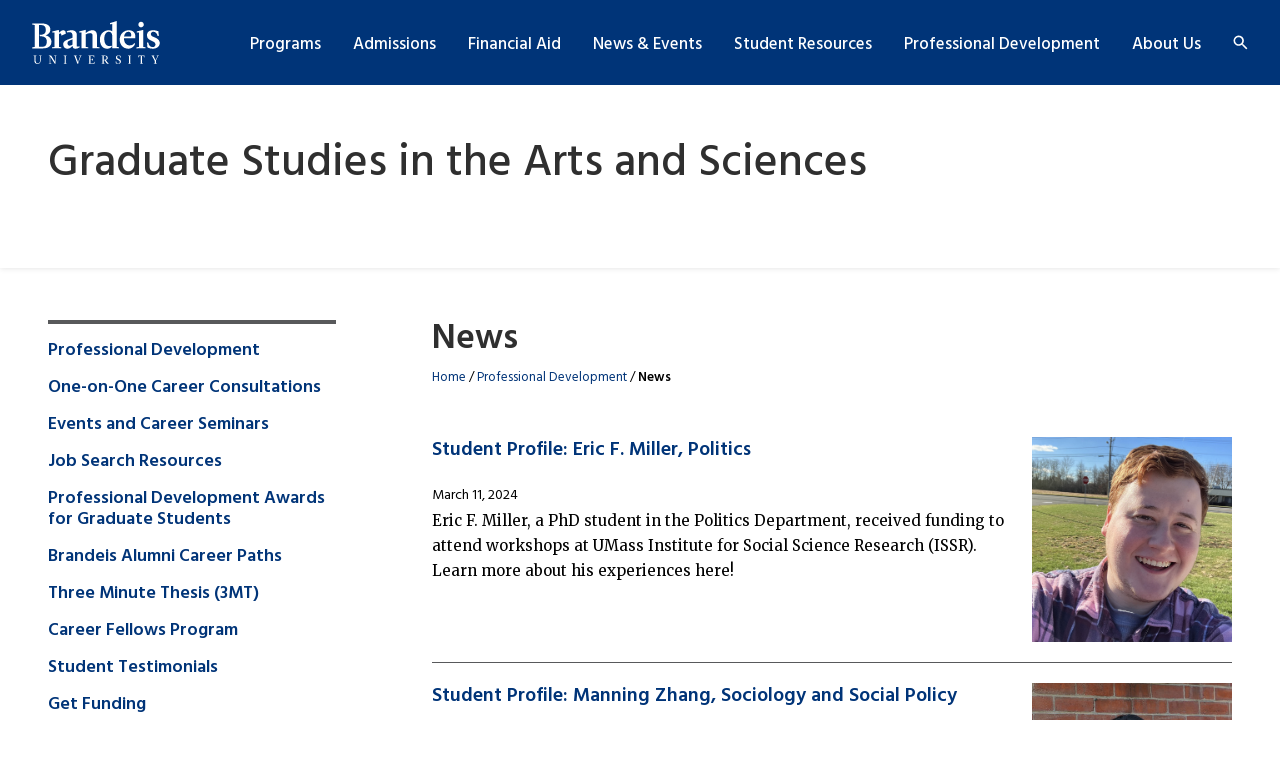

--- FILE ---
content_type: text/html; charset=UTF-8
request_url: https://www.brandeis.edu/gsas/professional/connected-phd/news/index.html
body_size: 282873
content:
<!DOCTYPE html>
<html lang="en">
    <head>
        <title>News | The Connected PhD | Graduate Programs | Brandeis University</title>
            
    
                                <!-- Google Tag Manager -->
        
        <script>(function(w,d,s,l,i){w[l]=w[l]||[];w[l].push({'gtm.start':
        new Date().getTime(),event:'gtm.js'});var f=d.getElementsByTagName(s)[0],
        j=d.createElement(s),dl=l!='dataLayer'?'&amp;l='+l:'';j.async=true;j.src=
        'https://www.googletagmanager.com/gtm.js?id='+i+dl;f.parentNode.insertBefore(j,f);
        })(window,document,'script','dataLayer','GTM-PRG8BKL');</script>
        
        <!-- End Google Tag Manager -->
         
<meta charset="utf-8"/>
<meta content="ie=edge" http-equiv="x-ua-compatible"/>
<meta content="width=device-width,initial-scale=1,minimum-scale=1" name="viewport"/>
<link rel="apple-touch-icon" href="//www.brandeis.edu/_files/favicons/apple-touch-icon-152x152.png" sizes="152x152"/>
<link rel="apple-touch-icon" href="//www.brandeis.edu/_files/favicons/apple-touch-icon-167x167.png" sizes="167x167"/>
<link rel="apple-touch-icon" href="//www.brandeis.edu/_files/favicons/apple-touch-icon-180x180.png" sizes="180x180"/>
<link rel="icon" type="image/png" href="//www.brandeis.edu/_files/favicons/favicon-32x32.png" sizes="32x32"/>
<link rel="icon" type="image/png" href="//www.brandeis.edu/_files/favicons/android-chrome-192x192.png" sizes="192x192"/>
<link rel="icon" type="image/png" href="//www.brandeis.edu/_files/favicons/favicon-196x196.png" sizes="196x196"/>
<link rel="icon" type="image/png" href="//www.brandeis.edu/_files/favicons/favicon-128x128.png" sizes="128x128"/>
<link rel="manifest" href="//www.brandeis.edu/_files/favicons/manifest.json"/>
<link href="https://fonts.googleapis.com/css?family=Merriweather:400,300,700" rel="stylesheet"/>
<link href="https://fonts.googleapis.com/css?family=Hind:300,400,500,600,700" rel="stylesheet"/>
<style>svg:not(:root) {
    display: none;
}</style>
<link href="//www.brandeis.edu/_files/css/style.css" rel="stylesheet"/>
<link href="//www.brandeis.edu/_files/css/custom-style.css" rel="stylesheet"/>
<link href="//www.brandeis.edu/_files/css/custom-style-hh.css" rel="stylesheet"/>
<link href="//www.brandeis.edu/_files/css/print.css" media="print" rel="stylesheet"/>
<script src="https://ajax.googleapis.com/ajax/libs/jquery/3.1.0/jquery.min.js"></script>
<script src="//www.brandeis.edu/_files/js/calendar.js"></script>
<script src="//www.brandeis.edu/_files/js/rssFeed.js"></script>
    
    

        

<meta content="News" property="og:title"/>
<meta content="https://www.brandeis.edu/gsas/professional/connected-phd/news/index.html" property="og:url"/>
    <meta content="" property="og:description"/>
<meta content="summary_large_image" name="twitter:card"/>
    </head>
    <body class="nav-fixed nav-permanent">

        
<!-- Google Tag Manager (noscript) -->
    <noscript><iframe height="0" src="https://www.googletagmanager.com/ns.html?id=GTM-PRG8BKL" style="display:none;visibility:hidden" width="0"></iframe></noscript>
<!-- End Google Tag Manager (noscript) -->
        












<div aria-label="global" class="menu menu--small" role="navigation">
    <ul aria-label="navigation" class="menu__list" role="menu">
		                                                                                                                                                                                                                                                                               <li class="menu__item ">
                                                            <a class="menu__link " href="../../../programs/index.html" role="menuitem">Programs</a>
                                                                    <a aria-expanded="false" aria-label="Toggle" class="menu__sub-toggle" href="#" role="button">
      <span aria-hidden="true">
        <span class="menu__sub-toggle__icon menu__sub-toggle__icon--inactive">
          <span class="svgstore svgstore--chevron-down">
            <svg focusable="false" height="0" width="0">
              <use xlink:href="//www.brandeis.edu/_files/svg/svgstore.svg#chevron-down"></use>
            </svg>
          </span>
        </span>
        <span class="menu__sub-toggle__icon menu__sub-toggle__icon--active">
          <span class="svgstore svgstore--chevron-up">
            <svg focusable="false" height="0" width="0">
              <use xlink:href="//www.brandeis.edu/_files/svg/svgstore.svg#chevron-up"></use>
            </svg>
          </span>
        </span>
      </span>
    </a>
                    <ul class="menu__list menu__list--sub" role="menu"> 
                                                                                                                                                                                                                                                                                                                                                                                                                 <li class="menu__item menu__item--sub">
                            <a class="menu__link menu__link--sub" href="../../../programs/index.html" role="menuitem" target="_self">
                                All Graduate Programs                    </a>
        </li>  
                                                                                                                                                                                                                  <li class="menu__item menu__item--sub">
                            <a class="menu__link menu__link--sub" href="../../../programs/doctorate.html" role="menuitem" target="_self">
                                Doctoral Degree Programs                    </a>
        </li>  
                                                                                                                                                                                                                  <li class="menu__item menu__item--sub">
                            <a class="menu__link menu__link--sub" href="../../../programs/master.html" role="menuitem" target="_self">
                                Master's Degree Programs                    </a>
        </li>  
                                                                                                                                                                                                                  <li class="menu__item menu__item--sub">
                            <a class="menu__link menu__link--sub" href="../../../programs/dual-degrees.html" role="menuitem" target="_self">
                                Dual Bachelor's/Master's Degrees                    </a>
        </li>  
                                                                                                                                                                                                                  <li class="menu__item menu__item--sub">
                            <a class="menu__link menu__link--sub" href="../../../programs/certificates.html" role="menuitem" target="_self">
                                Post-baccalaureate Programs                    </a>
        </li>  
                                                                                                                                                                                                                  <li class="menu__item menu__item--sub">
                            <a class="menu__link menu__link--sub" href="../../../programs/special.html" role="menuitem" target="_self">
                                Special Students (Non-Degree)                    </a>
        </li>  
                                                                                                                                                                                                                                                                                                                                                                                                                                                                                                                                                                                                                                                                                                                                                                                                                                                                                                                                                                                                                                                                                                                                                                                                                                                                                                                                                                                                                                                                                                                                                                                                                                                                                                      <li class="menu__item menu__item--sub">
                            <a class="menu__link menu__link--sub" href="../../../programs/faculty.html" role="menuitem" target="_self">
                                Meet Our Faculty                    </a>
        </li>  
                                                                                                            </ul>
                            </li>
                                                                                                                                                                                                                                                                           <li class="menu__item ">
                                                            <a class="menu__link " href="../../../admissions/index.html" role="menuitem">Admissions</a>
                                                                    <a aria-expanded="false" aria-label="Toggle" class="menu__sub-toggle" href="#" role="button">
      <span aria-hidden="true">
        <span class="menu__sub-toggle__icon menu__sub-toggle__icon--inactive">
          <span class="svgstore svgstore--chevron-down">
            <svg focusable="false" height="0" width="0">
              <use xlink:href="//www.brandeis.edu/_files/svg/svgstore.svg#chevron-down"></use>
            </svg>
          </span>
        </span>
        <span class="menu__sub-toggle__icon menu__sub-toggle__icon--active">
          <span class="svgstore svgstore--chevron-up">
            <svg focusable="false" height="0" width="0">
              <use xlink:href="//www.brandeis.edu/_files/svg/svgstore.svg#chevron-up"></use>
            </svg>
          </span>
        </span>
      </span>
    </a>
                    <ul class="menu__list menu__list--sub" role="menu"> 
                                                                                                                                                                                                                                                                                                                                                              <li class="menu__item menu__item--sub">
                            <a class="menu__link menu__link--sub" href="../../../admissions/index.html" role="menuitem" target="_self">
                                Admissions                    </a>
        </li>  
                                                                                                                                                                                                                                                                                                                                                                                                     <li class="menu__item menu__item--sub">
                                                            <a class="menu__link menu__link--sub" href="../../../admissions/apply/index.html" role="menuitem">Apply</a>
                                                                    <a aria-expanded="false" aria-label="Toggle" class="menu__sub-toggle" href="#" role="button">
      <span aria-hidden="true">
        <span class="menu__sub-toggle__icon menu__sub-toggle__icon--inactive">
          <span class="svgstore svgstore--chevron-down">
            <svg focusable="false" height="0" width="0">
              <use xlink:href="//www.brandeis.edu/_files/svg/svgstore.svg#chevron-down"></use>
            </svg>
          </span>
        </span>
        <span class="menu__sub-toggle__icon menu__sub-toggle__icon--active">
          <span class="svgstore svgstore--chevron-up">
            <svg focusable="false" height="0" width="0">
              <use xlink:href="//www.brandeis.edu/_files/svg/svgstore.svg#chevron-up"></use>
            </svg>
          </span>
        </span>
      </span>
    </a>
                    <ul class="menu__list menu__list--sub" role="menu"> 
                                                                                                                                                                                                     <li class="menu__item menu__item--sub">
                            <a class="menu__link menu__link--sub-sub" href="../../../admissions/apply/index.html" role="menuitem" target="_self">
                                Apply Online                    </a>
        </li>  
                                                                                                                                                                                                                  <li class="menu__item menu__item--sub">
                            <a class="menu__link menu__link--sub-sub" href="../../../admissions/apply/faq.html" role="menuitem" target="_self">
                                Frequently Asked Questions                    </a>
        </li>  
                                                                                                                                                                                                                                                                                                                        <li class="menu__item menu__item--sub">
                            <a class="menu__link menu__link--sub-sub" href="../../../admissions/apply/fees.html" role="menuitem" target="_self">
                                Application Fees                    </a>
        </li>  
                                                                                                                                                                                                                  </ul>
                            </li>
                                                                                                                                                                                                                          <li class="menu__item menu__item--sub">
                            <a class="menu__link menu__link--sub" href="../../../admissions/admitted-students.html" role="menuitem" target="_self">
                                Admitted Students                    </a>
        </li>  
                                                                                                                                                                                                                  <li class="menu__item menu__item--sub">
                            <a class="menu__link menu__link--sub" href="https://apply.gsas.brandeis.edu/register/?id=eb59fc37-61a6-4c71-96ed-424c0f89bbad" role="menuitem" target="_self">
                                Request Information                    </a>
        </li>  
                                                                                                                                                                                                                  <li class="menu__item menu__item--sub">
                            <a class="menu__link menu__link--sub" href="../../../admissions/diversity.html" role="menuitem" target="_self">
                                Diversity                    </a>
        </li>  
                                                                                                                                                                                                                  <li class="menu__item menu__item--sub">
                            <a class="menu__link menu__link--sub" href="../../../admissions/international.html" role="menuitem" target="_self">
                                International Applicants                    </a>
        </li>  
                                                                                                                                                                                                                  <li class="menu__item menu__item--sub">
                            <a class="menu__link menu__link--sub" href="../../../admissions/visit.html" role="menuitem" target="_self">
                                Visiting Brandeis and Waltham                    </a>
        </li>  
                                                                                                                                                                                                                                                                     <li class="menu__item menu__item--sub">
                            <a class="menu__link menu__link--sub" href="https://www.brandeis.edu/gsas/admissions/apply/faq.html" role="menuitem" target="_self">
                                Frequently Asked Questions                    </a>
        </li>  
                                                                                                                                                                                                                                                                                                                                                                                                                              </ul>
                            </li>
                                                                                                                                                                                                                                                                                                                   <li class="menu__item ">
                                                            <a class="menu__link " href="../../../financing/index.html" role="menuitem">Financial Aid</a>
                                                                    <a aria-expanded="false" aria-label="Toggle" class="menu__sub-toggle" href="#" role="button">
      <span aria-hidden="true">
        <span class="menu__sub-toggle__icon menu__sub-toggle__icon--inactive">
          <span class="svgstore svgstore--chevron-down">
            <svg focusable="false" height="0" width="0">
              <use xlink:href="//www.brandeis.edu/_files/svg/svgstore.svg#chevron-down"></use>
            </svg>
          </span>
        </span>
        <span class="menu__sub-toggle__icon menu__sub-toggle__icon--active">
          <span class="svgstore svgstore--chevron-up">
            <svg focusable="false" height="0" width="0">
              <use xlink:href="//www.brandeis.edu/_files/svg/svgstore.svg#chevron-up"></use>
            </svg>
          </span>
        </span>
      </span>
    </a>
                    <ul class="menu__list menu__list--sub" role="menu"> 
                                                                                                                                                                                                                                                                                                                                                                                                                                                                    <li class="menu__item menu__item--sub">
                            <a class="menu__link menu__link--sub" href="../../../financing/index.html" role="menuitem" target="_self">
                                Financial Aid                    </a>
        </li>  
                                                                                                                                                                                                                                                                                                                                                                                 <li class="menu__item menu__item--sub">
                                                            <a class="menu__link menu__link--sub" href="../../../financing/masters/index.html" role="menuitem">Aid for Master's Students</a>
                                                                    <a aria-expanded="false" aria-label="Toggle" class="menu__sub-toggle" href="#" role="button">
      <span aria-hidden="true">
        <span class="menu__sub-toggle__icon menu__sub-toggle__icon--inactive">
          <span class="svgstore svgstore--chevron-down">
            <svg focusable="false" height="0" width="0">
              <use xlink:href="//www.brandeis.edu/_files/svg/svgstore.svg#chevron-down"></use>
            </svg>
          </span>
        </span>
        <span class="menu__sub-toggle__icon menu__sub-toggle__icon--active">
          <span class="svgstore svgstore--chevron-up">
            <svg focusable="false" height="0" width="0">
              <use xlink:href="//www.brandeis.edu/_files/svg/svgstore.svg#chevron-up"></use>
            </svg>
          </span>
        </span>
      </span>
    </a>
                    <ul class="menu__list menu__list--sub" role="menu"> 
                                                                                                                                                                                                     <li class="menu__item menu__item--sub">
                            <a class="menu__link menu__link--sub-sub" href="../../../financing/masters/alumni-scholarship.html" role="menuitem" target="_self">
                                Alum Scholarship                    </a>
        </li>  
                                                                                                                                                                                                                  <li class="menu__item menu__item--sub">
                            <a class="menu__link menu__link--sub-sub" href="../../../financing/masters/irt-scholarship.html" role="menuitem" target="_self">
                                Institute for the Recruitment of Teachers Scholarship                    </a>
        </li>  
                                                                                                                                                                                                                  <li class="menu__item menu__item--sub">
                            <a class="menu__link menu__link--sub-sub" href="https://www.brandeis.edu/registrar/registration/vets.html" role="menuitem" target="_self">
                                Veterans Benefits                    </a>
        </li>  
                                                                                                                                                               </ul>
                            </li>
                                                                                                                                                                                                                                                                                                                                      <li class="menu__item menu__item--sub">
                                                            <a class="menu__link menu__link--sub" href="../../../financing/doctoral/index.html" role="menuitem">Aid for Doctoral Students</a>
                                                                    <a aria-expanded="false" aria-label="Toggle" class="menu__sub-toggle" href="#" role="button">
      <span aria-hidden="true">
        <span class="menu__sub-toggle__icon menu__sub-toggle__icon--inactive">
          <span class="svgstore svgstore--chevron-down">
            <svg focusable="false" height="0" width="0">
              <use xlink:href="//www.brandeis.edu/_files/svg/svgstore.svg#chevron-down"></use>
            </svg>
          </span>
        </span>
        <span class="menu__sub-toggle__icon menu__sub-toggle__icon--active">
          <span class="svgstore svgstore--chevron-up">
            <svg focusable="false" height="0" width="0">
              <use xlink:href="//www.brandeis.edu/_files/svg/svgstore.svg#chevron-up"></use>
            </svg>
          </span>
        </span>
      </span>
    </a>
                    <ul class="menu__list menu__list--sub" role="menu"> 
                                                                                                                                                  <li class="menu__item menu__item--sub">
                            <a class="menu__link menu__link--sub-sub" href="../../../financing/doctoral/index.html" role="menuitem" target="_self">
                                Aid for Doctoral Students                    </a>
        </li>  
                                                                                                                                                                                                                  <li class="menu__item menu__item--sub">
                            <a class="menu__link menu__link--sub-sub" href="../../../financing/doctoral/stipends.html" role="menuitem" target="_self">
                                Stipend Information                    </a>
        </li>  
                                                                                                                                                               </ul>
                            </li>
                                                                                                                                                                                                                          <li class="menu__item menu__item--sub">
                            <a class="menu__link menu__link--sub" href="../../../financing/post_bac.html" role="menuitem" target="_self">
                                Aid for Post-baccalaureate Students                    </a>
        </li>  
                                                                                                                                                                                                                  <li class="menu__item menu__item--sub">
                            <a class="menu__link menu__link--sub" href="https://www.brandeis.edu/student-financial-services/financial-aid/apply/graduate.html" role="menuitem" target="_self">
                                How to Apply for Loans                    </a>
        </li>  
                                                                                                                                                                                                                                                                                                                                                                                                                              <li class="menu__item menu__item--sub">
                            <a class="menu__link menu__link--sub" href="../../../financing/faq.html" role="menuitem" target="_self">
                                Frequently Asked Questions                    </a>
        </li>  
                                                                                                                                                                                                                                                                     <li class="menu__item menu__item--sub">
                            <a class="menu__link menu__link--sub" href="../../../financing/cost.html" role="menuitem" target="_self">
                                Cost of Attendance Calculator                    </a>
        </li>  
                                                                                                                                                                                                                  </ul>
                            </li>
                                                                                                                                                                                           <li class="menu__item  menu__item--active"> 
                                                            <a class="menu__link " href="../../../news/index.html" role="menuitem">News &amp; Events</a>
                                                                    <a aria-expanded="false" aria-label="Toggle" class="menu__sub-toggle" href="#" role="button">
      <span aria-hidden="true">
        <span class="menu__sub-toggle__icon menu__sub-toggle__icon--inactive">
          <span class="svgstore svgstore--chevron-down">
            <svg focusable="false" height="0" width="0">
              <use xlink:href="//www.brandeis.edu/_files/svg/svgstore.svg#chevron-down"></use>
            </svg>
          </span>
        </span>
        <span class="menu__sub-toggle__icon menu__sub-toggle__icon--active">
          <span class="svgstore svgstore--chevron-up">
            <svg focusable="false" height="0" width="0">
              <use xlink:href="//www.brandeis.edu/_files/svg/svgstore.svg#chevron-up"></use>
            </svg>
          </span>
        </span>
      </span>
    </a>
                    <ul class="menu__list menu__list--sub" role="menu"> 
                                                                                                                                                                                                                                                        <li class="menu__item menu__item--sub">
                            <a class="menu__link menu__link--sub" href="../../../news/news-and-events.html" role="menuitem" target="_self">
                                News and Events                    </a>
        </li>  
                                                                                                                                                                                                                                                                     <li class="menu__item menu__item--sub">
                            <a class="menu__link menu__link--sub" href="../../../news/index.html" role="menuitem" target="_self">
                                Latest News                    </a>
        </li>  
                                                                                                                                                                                                                  <li class="menu__item menu__item--sub">
                            <a class="menu__link menu__link--sub" href="../../../news/pro-dev-series.html" role="menuitem" target="_self">
                                Professional Development Series                    </a>
        </li>  
                                                                                                                                                                                                                  <li class="menu__item menu__item--sub">
                            <a class="menu__link menu__link--sub" href="../../../news/geeking-out-index.html" role="menuitem" target="_self">
                                Geeking Out With... Student Profiles                    </a>
        </li>  
                                                                                                                                                                                                                  <li class="menu__item menu__item--sub">
                            <a class="menu__link menu__link--sub" href="../../../news/campus-events.html" role="menuitem" target="_self">
                                Upcoming Events                    </a>
        </li>  
                                                                                                                                                                                                                                                                                                                                                                                                                                                                                                                                                                                                                                                                                                                                                                                                                                                                                                                                                            </ul>
                            </li>
                                                                                                                                                                       <li class="menu__item ">
                                                            <a class="menu__link " href="../../../student-resources/index.html" role="menuitem">Student Resources</a>
                                                                    <a aria-expanded="false" aria-label="Toggle" class="menu__sub-toggle" href="#" role="button">
      <span aria-hidden="true">
        <span class="menu__sub-toggle__icon menu__sub-toggle__icon--inactive">
          <span class="svgstore svgstore--chevron-down">
            <svg focusable="false" height="0" width="0">
              <use xlink:href="//www.brandeis.edu/_files/svg/svgstore.svg#chevron-down"></use>
            </svg>
          </span>
        </span>
        <span class="menu__sub-toggle__icon menu__sub-toggle__icon--active">
          <span class="svgstore svgstore--chevron-up">
            <svg focusable="false" height="0" width="0">
              <use xlink:href="//www.brandeis.edu/_files/svg/svgstore.svg#chevron-up"></use>
            </svg>
          </span>
        </span>
      </span>
    </a>
                    <ul class="menu__list menu__list--sub" role="menu"> 
                                                                                                                                                  <li class="menu__item menu__item--sub">
                            <a class="menu__link menu__link--sub" href="../../../student-resources/index.html" role="menuitem" target="_self">
                                Student Resources                    </a>
        </li>  
                                                                                                                                                                                                                                                                                                                                                                                                                                                                                                                                                                                                                                                                                                                                                                                                                                                                                                                           <li class="menu__item menu__item--sub ">
                                            <a class="menu__link menu__link--sub" href="../../../student-resources/academic/index.html">Academic Policies</a> 
                                    </li>
                                                                                                                                                                                                                                                                                                                                                  <li class="menu__item menu__item--sub">
                                                            <a class="menu__link menu__link--sub" href="../../../student-resources/resources-index/index.html" role="menuitem">Resources Index</a>
                                                                    <a aria-expanded="false" aria-label="Toggle" class="menu__sub-toggle" href="#" role="button">
      <span aria-hidden="true">
        <span class="menu__sub-toggle__icon menu__sub-toggle__icon--inactive">
          <span class="svgstore svgstore--chevron-down">
            <svg focusable="false" height="0" width="0">
              <use xlink:href="//www.brandeis.edu/_files/svg/svgstore.svg#chevron-down"></use>
            </svg>
          </span>
        </span>
        <span class="menu__sub-toggle__icon menu__sub-toggle__icon--active">
          <span class="svgstore svgstore--chevron-up">
            <svg focusable="false" height="0" width="0">
              <use xlink:href="//www.brandeis.edu/_files/svg/svgstore.svg#chevron-up"></use>
            </svg>
          </span>
        </span>
      </span>
    </a>
                    <ul class="menu__list menu__list--sub" role="menu"> 
                                                                                                                                                                                                     <li class="menu__item menu__item--sub">
                            <a class="menu__link menu__link--sub-sub" href="../../../student-resources/resources-index/help.html" role="menuitem" target="_self">
                                People Who Can Help You                    </a>
        </li>  
                                                                                                                                                                                                                  <li class="menu__item menu__item--sub">
                            <a class="menu__link menu__link--sub-sub" href="../../../student-resources/resources-index/academic.html" role="menuitem" target="_self">
                                Academic Resources                    </a>
        </li>  
                                                                                                                                                                                                                  <li class="menu__item menu__item--sub">
                            <a class="menu__link menu__link--sub-sub" href="../../../student-resources/resources-index/funding-financial-resources.html" role="menuitem" target="_self">
                                Funding and Financial Resources                    </a>
        </li>  
                                                                                                                                                                                                                  <li class="menu__item menu__item--sub">
                            <a class="menu__link menu__link--sub-sub" href="../../../student-resources/resources-index/professional-development.html" role="menuitem" target="_self">
                                Professional Development and Employment Resources                    </a>
        </li>  
                                                                                                                                                                                                                  <li class="menu__item menu__item--sub">
                            <a class="menu__link menu__link--sub-sub" href="../../../student-resources/resources-index/wellness-community-support.html" role="menuitem" target="_self">
                                Wellness, Community, and Support Resources                    </a>
        </li>  
                                                                                                                                                                                                                                                                                                                                                                           </ul>
                            </li>
                                                                                                                                                                                                                                                                                                                                      <li class="menu__item menu__item--sub">
                                                            <a class="menu__link menu__link--sub" href="../../../student-resources/teaching/index.html" role="menuitem">Teaching Opportunities and Resources</a>
                                                                    <a aria-expanded="false" aria-label="Toggle" class="menu__sub-toggle" href="#" role="button">
      <span aria-hidden="true">
        <span class="menu__sub-toggle__icon menu__sub-toggle__icon--inactive">
          <span class="svgstore svgstore--chevron-down">
            <svg focusable="false" height="0" width="0">
              <use xlink:href="//www.brandeis.edu/_files/svg/svgstore.svg#chevron-down"></use>
            </svg>
          </span>
        </span>
        <span class="menu__sub-toggle__icon menu__sub-toggle__icon--active">
          <span class="svgstore svgstore--chevron-up">
            <svg focusable="false" height="0" width="0">
              <use xlink:href="//www.brandeis.edu/_files/svg/svgstore.svg#chevron-up"></use>
            </svg>
          </span>
        </span>
      </span>
    </a>
                    <ul class="menu__list menu__list--sub" role="menu"> 
                                                                                                                                                                                                     <li class="menu__item menu__item--sub">
                            <a class="menu__link menu__link--sub-sub" href="../../../student-resources/teaching/arts-sciences.html" role="menuitem" target="_self">
                                Teaching in School of Arts and Sciences Programs                    </a>
        </li>  
                                                                                                                                                                                                                  <li class="menu__item menu__item--sub">
                            <a class="menu__link menu__link--sub-sub" href="../../../student-resources/teaching/other-opportunities.html" role="menuitem" target="_self">
                                Other Teaching Opportunities                    </a>
        </li>  
                                                                                                                                                                                                                  <li class="menu__item menu__item--sub">
                            <a class="menu__link menu__link--sub-sub" href="../../../student-resources/teaching/resources-policies.html" role="menuitem" target="_self">
                                Teaching Resources and Policies                    </a>
        </li>  
                                                                                                                                                                                                                                                                     <li class="menu__item menu__item--sub">
                            <a class="menu__link menu__link--sub-sub" href="../../../student-resources/teaching/course-evaluations.html" role="menuitem" target="_self">
                                Course Evaluations for TFs, TAs, and CAs                    </a>
        </li>  
                                                                                                            </ul>
                            </li>
                                                                                                                                                                                                                                                                                                                                      <li class="menu__item menu__item--sub">
                                                            <a class="menu__link menu__link--sub" href="../../../student-resources/awards-funding/index.html" role="menuitem">Awards and Funding</a>
                                                                    <a aria-expanded="false" aria-label="Toggle" class="menu__sub-toggle" href="#" role="button">
      <span aria-hidden="true">
        <span class="menu__sub-toggle__icon menu__sub-toggle__icon--inactive">
          <span class="svgstore svgstore--chevron-down">
            <svg focusable="false" height="0" width="0">
              <use xlink:href="//www.brandeis.edu/_files/svg/svgstore.svg#chevron-down"></use>
            </svg>
          </span>
        </span>
        <span class="menu__sub-toggle__icon menu__sub-toggle__icon--active">
          <span class="svgstore svgstore--chevron-up">
            <svg focusable="false" height="0" width="0">
              <use xlink:href="//www.brandeis.edu/_files/svg/svgstore.svg#chevron-up"></use>
            </svg>
          </span>
        </span>
      </span>
    </a>
                    <ul class="menu__list menu__list--sub" role="menu"> 
                                                                                                                                                  <li class="menu__item menu__item--sub">
                            <a class="menu__link menu__link--sub-sub" href="../../../student-resources/awards-funding/index.html" role="menuitem" target="_self">
                                Conference and Research Awards for Master's Students                    </a>
        </li>  
                                                                                                                                                                                                                  <li class="menu__item menu__item--sub">
                            <a class="menu__link menu__link--sub-sub" href="../../../student-resources/awards-funding/phd.html" role="menuitem" target="_self">
                                Conference and Research Awards for PhD Students                     </a>
        </li>  
                                                                                                                                                                                                                  <li class="menu__item menu__item--sub">
                            <a class="menu__link menu__link--sub-sub" href="../../../student-resources/awards-funding/professional-development-awards.html" role="menuitem" target="_self">
                                Professional Development Awards for Graduate Students                    </a>
        </li>  
                                                                                                                                                                                                                  <li class="menu__item menu__item--sub">
                            <a class="menu__link menu__link--sub-sub" href="../../../student-resources/awards-funding/fellowships.html" role="menuitem" target="_self">
                                Fellowships and Grants                    </a>
        </li>  
                                                                                                                                                                                                                                                                     <li class="menu__item menu__item--sub">
                            <a class="menu__link menu__link--sub-sub" href="../../../student-resources/awards-funding/summer.html" role="menuitem" target="_self">
                                Summer Funding and Professional Development 2025                    </a>
        </li>  
                                                                                                            </ul>
                            </li>
                                                                                                                                                                                                                                                                                                                                      <li class="menu__item menu__item--sub">
                                                            <a class="menu__link menu__link--sub" href="../../../student-resources/events/index.html" role="menuitem">Orientation, Graduation, and Other Events</a>
                                                                    <a aria-expanded="false" aria-label="Toggle" class="menu__sub-toggle" href="#" role="button">
      <span aria-hidden="true">
        <span class="menu__sub-toggle__icon menu__sub-toggle__icon--inactive">
          <span class="svgstore svgstore--chevron-down">
            <svg focusable="false" height="0" width="0">
              <use xlink:href="//www.brandeis.edu/_files/svg/svgstore.svg#chevron-down"></use>
            </svg>
          </span>
        </span>
        <span class="menu__sub-toggle__icon menu__sub-toggle__icon--active">
          <span class="svgstore svgstore--chevron-up">
            <svg focusable="false" height="0" width="0">
              <use xlink:href="//www.brandeis.edu/_files/svg/svgstore.svg#chevron-up"></use>
            </svg>
          </span>
        </span>
      </span>
    </a>
                    <ul class="menu__list menu__list--sub" role="menu"> 
                                                                                                                                                  <li class="menu__item menu__item--sub">
                            <a class="menu__link menu__link--sub-sub" href="../../../student-resources/events/index.html" role="menuitem" target="_self">
                                Information for Incoming Students  - Fall 2025                    </a>
        </li>  
                                                                                                                                                                                                                  <li class="menu__item menu__item--sub">
                            <a class="menu__link menu__link--sub-sub" href="../../../student-resources/events/grad-appreciation-week.html" role="menuitem" target="_self">
                                Graduate Student Appreciation Week                    </a>
        </li>  
                                                                                                                                                                                                                  <li class="menu__item menu__item--sub">
                            <a class="menu__link menu__link--sub-sub" href="../../../student-resources/events/program-completion.html" role="menuitem" target="_self">
                                Completing Your Program                    </a>
        </li>  
                                                                                                                                                                                                                  <li class="menu__item menu__item--sub">
                            <a class="menu__link menu__link--sub-sub" href="https://www.brandeis.edu/commencement/" role="menuitem" target="_self">
                                Commencement                    </a>
        </li>  
                                                                                                                                                                                                                  <li class="menu__item menu__item--sub">
                            <a class="menu__link menu__link--sub-sub" href="https://www.brandeis.edu/gsas/news/campus-events.html" role="menuitem" target="_self">
                                Upcoming Events                    </a>
        </li>  
                                                                                                            </ul>
                            </li>
                                                                                                                                                                                                                                                                                                                                </ul>
                            </li>
                                                                                                                                                                       <li class="menu__item  menu__item--active"> 
                                                            <a class="menu__link " href="../../index.html" role="menuitem">Professional Development</a>
                                                                    <a aria-expanded="false" aria-label="Toggle" class="menu__sub-toggle" href="#" role="button">
      <span aria-hidden="true">
        <span class="menu__sub-toggle__icon menu__sub-toggle__icon--inactive">
          <span class="svgstore svgstore--chevron-down">
            <svg focusable="false" height="0" width="0">
              <use xlink:href="//www.brandeis.edu/_files/svg/svgstore.svg#chevron-down"></use>
            </svg>
          </span>
        </span>
        <span class="menu__sub-toggle__icon menu__sub-toggle__icon--active">
          <span class="svgstore svgstore--chevron-up">
            <svg focusable="false" height="0" width="0">
              <use xlink:href="//www.brandeis.edu/_files/svg/svgstore.svg#chevron-up"></use>
            </svg>
          </span>
        </span>
      </span>
    </a>
                    <ul class="menu__list menu__list--sub" role="menu"> 
                                                                                                                                                  <li class="menu__item menu__item--sub">
                            <a class="menu__link menu__link--sub" href="../../index.html" role="menuitem" target="_self">
                                Professional Development                    </a>
        </li>  
                                                                                                                                                                                                                  <li class="menu__item menu__item--sub">
                            <a class="menu__link menu__link--sub" href="../../consultations.html" role="menuitem" target="_self">
                                One-on-One Career Consultations                    </a>
        </li>  
                                                                                                                                                                                                                                                                                                          <li class="menu__item menu__item--sub">
                                                            <a class="menu__link menu__link--sub" href="../../events-seminars/index.html" role="menuitem">Events and Career Seminars</a>
                                                                    <a aria-expanded="false" aria-label="Toggle" class="menu__sub-toggle" href="#" role="button">
      <span aria-hidden="true">
        <span class="menu__sub-toggle__icon menu__sub-toggle__icon--inactive">
          <span class="svgstore svgstore--chevron-down">
            <svg focusable="false" height="0" width="0">
              <use xlink:href="//www.brandeis.edu/_files/svg/svgstore.svg#chevron-down"></use>
            </svg>
          </span>
        </span>
        <span class="menu__sub-toggle__icon menu__sub-toggle__icon--active">
          <span class="svgstore svgstore--chevron-up">
            <svg focusable="false" height="0" width="0">
              <use xlink:href="//www.brandeis.edu/_files/svg/svgstore.svg#chevron-up"></use>
            </svg>
          </span>
        </span>
      </span>
    </a>
                    <ul class="menu__list menu__list--sub" role="menu"> 
                                                                                                                                                                                                                                                       <li class="menu__item menu__item--sub ">
                                            <a class="menu__link menu__link--sub-sub" href="../../events-seminars/past-seminars/index.html">Past Career Seminar Recordings</a> 
                                    </li>
                                                                                                                                                                                   </ul>
                            </li>
                                                                                                                                                                                                                                                                                                                                                   <li class="menu__item menu__item--sub ">
                                            <a class="menu__link menu__link--sub" href="../../resources/index.html">Job Search Resources</a> 
                                    </li>
                                                                                                                                                                                                                                      <li class="menu__item menu__item--sub">
                            <a class="menu__link menu__link--sub" href="https://www.brandeis.edu/gsas/student-resources/awards-funding/professional-development-awards.html" role="menuitem" target="_self">
                                Professional Development Awards for Graduate Students                    </a>
        </li>  
                                                                                                                                                                                                                                                                                                                                                                                                                                                                                                                                                                                                                                                                                                                                                                                                                                                                                                                                                                                                                                                                                                                                                                                                                                                                                                                                                                                                                                                                                                                                                                                                                                                                                                                                                                                                                                                                                                                                               <li class="menu__item menu__item--sub ">
                                            <a class="menu__link menu__link--sub" href="../../alumni-spotlights/index.html">Brandeis Alumni Career Paths</a> 
                                    </li>
                                                                                                                                                                                                                                      <li class="menu__item menu__item--sub">
                            <a class="menu__link menu__link--sub" href="../../3-min-thesis.html" role="menuitem" target="_self">
                                Three Minute Thesis (3MT)                    </a>
        </li>  
                                                                                                                                                                                                                  <li class="menu__item menu__item--sub">
                            <a class="menu__link menu__link--sub" href="../../career-fellows-group.html" role="menuitem" target="_self">
                                Career Fellows Program                    </a>
        </li>  
                                                                                                                                                                                                                  <li class="menu__item menu__item--sub">
                            <a class="menu__link menu__link--sub" href="../../student-testimonials.html" role="menuitem" target="_self">
                                Student Testimonials                    </a>
        </li>  
                                                                                                                                                                                                                  <li class="menu__item menu__item--sub">
                            <a class="menu__link menu__link--sub" href="../../funding.html" role="menuitem" target="_self">
                                Get Funding                    </a>
        </li>  
                                                                                                                                                                                                                  <li class="menu__item menu__item--sub">
                            <a class="menu__link menu__link--sub" href="../../bump-sciences.html" role="menuitem" target="_self">
                                Brandeis University Mentorship Program for the Sciences                    </a>
        </li>  
                                                                                                                                                                                                                                                                                                                                                                                                                                                                                                                                    </ul>
                            </li>
                                                                                                                                                                                           <li class="menu__item ">
                                                            <a class="menu__link " href="../../../about-us/index.html" role="menuitem">About Us</a>
                                                                    <a aria-expanded="false" aria-label="Toggle" class="menu__sub-toggle" href="#" role="button">
      <span aria-hidden="true">
        <span class="menu__sub-toggle__icon menu__sub-toggle__icon--inactive">
          <span class="svgstore svgstore--chevron-down">
            <svg focusable="false" height="0" width="0">
              <use xlink:href="//www.brandeis.edu/_files/svg/svgstore.svg#chevron-down"></use>
            </svg>
          </span>
        </span>
        <span class="menu__sub-toggle__icon menu__sub-toggle__icon--active">
          <span class="svgstore svgstore--chevron-up">
            <svg focusable="false" height="0" width="0">
              <use xlink:href="//www.brandeis.edu/_files/svg/svgstore.svg#chevron-up"></use>
            </svg>
          </span>
        </span>
      </span>
    </a>
                    <ul class="menu__list menu__list--sub" role="menu"> 
                                                                                                                                                                                                     <li class="menu__item menu__item--sub">
                            <a class="menu__link menu__link--sub" href="../../../about-us/index.html" role="menuitem" target="_self">
                                About Us                    </a>
        </li>  
                                                                                                                                                                                                                                                                                                                              <li class="menu__item menu__item--sub">
                                                            <a class="menu__link menu__link--sub" href="../../../about-us/contact-us/index.html" role="menuitem">Contact Us</a>
                                                                    <a aria-expanded="false" aria-label="Toggle" class="menu__sub-toggle" href="#" role="button">
      <span aria-hidden="true">
        <span class="menu__sub-toggle__icon menu__sub-toggle__icon--inactive">
          <span class="svgstore svgstore--chevron-down">
            <svg focusable="false" height="0" width="0">
              <use xlink:href="//www.brandeis.edu/_files/svg/svgstore.svg#chevron-down"></use>
            </svg>
          </span>
        </span>
        <span class="menu__sub-toggle__icon menu__sub-toggle__icon--active">
          <span class="svgstore svgstore--chevron-up">
            <svg focusable="false" height="0" width="0">
              <use xlink:href="//www.brandeis.edu/_files/svg/svgstore.svg#chevron-up"></use>
            </svg>
          </span>
        </span>
      </span>
    </a>
                    <ul class="menu__list menu__list--sub" role="menu"> 
                                                                                                                                                                                                     <li class="menu__item menu__item--sub">
                            <a class="menu__link menu__link--sub-sub" href="../../../about-us/contact-us/staff-ref.html" role="menuitem" target="_self">
                                Staff Directory by Subject                    </a>
        </li>  
                                                                                                            </ul>
                            </li>
                                                                                                                                                                                                                                                                                                                                      <li class="menu__item menu__item--sub">
                                                            <a class="menu__link menu__link--sub" href="../../../about-us/gsas-70th-anniversary/index.html" role="menuitem">70th Anniversary</a>
                                                                    <a aria-expanded="false" aria-label="Toggle" class="menu__sub-toggle" href="#" role="button">
      <span aria-hidden="true">
        <span class="menu__sub-toggle__icon menu__sub-toggle__icon--inactive">
          <span class="svgstore svgstore--chevron-down">
            <svg focusable="false" height="0" width="0">
              <use xlink:href="//www.brandeis.edu/_files/svg/svgstore.svg#chevron-down"></use>
            </svg>
          </span>
        </span>
        <span class="menu__sub-toggle__icon menu__sub-toggle__icon--active">
          <span class="svgstore svgstore--chevron-up">
            <svg focusable="false" height="0" width="0">
              <use xlink:href="//www.brandeis.edu/_files/svg/svgstore.svg#chevron-up"></use>
            </svg>
          </span>
        </span>
      </span>
    </a>
                    <ul class="menu__list menu__list--sub" role="menu"> 
                                                                                                                                                                                                     <li class="menu__item menu__item--sub">
                            <a class="menu__link menu__link--sub-sub" href="../../../about-us/gsas-70th-anniversary/our-stories.html" role="menuitem" target="_self">
                                Our Stories                    </a>
        </li>  
                                                                                                                                                                                                                  <li class="menu__item menu__item--sub">
                            <a class="menu__link menu__link--sub-sub" href="../../../about-us/gsas-70th-anniversary/gsas-couples.html" role="menuitem" target="_self">
                                GSAS Couples                    </a>
        </li>  
                                                                                                                                                                                                                  <li class="menu__item menu__item--sub">
                            <a class="menu__link menu__link--sub-sub" href="../../../about-us/gsas-70th-anniversary/our-scholarship.html" role="menuitem" target="_self">
                                Our Scholarship                    </a>
        </li>  
                                                                                                                                                                                                                  <li class="menu__item menu__item--sub">
                            <a class="menu__link menu__link--sub-sub" href="../../../about-us/gsas-70th-anniversary/program-celebrations.html" role="menuitem" target="_self">
                                Program Celebrations                    </a>
        </li>  
                                                                                                                                                                                                                  <li class="menu__item menu__item--sub">
                            <a class="menu__link menu__link--sub-sub" href="../../../about-us/gsas-70th-anniversary/favorite-memories.html" role="menuitem" target="_self">
                                Favorite Memories                    </a>
        </li>  
                                                                                                                                                                                                                  <li class="menu__item menu__item--sub">
                            <a class="menu__link menu__link--sub-sub" href="https://www.brandeis.edu/president/letters/2023-01-17-brandeis-75th-anniversary.html" role="menuitem" target="_self">
                                Brandeis 75th Anniversary                    </a>
        </li>  
                                                                                                                                                                                                                  <li class="menu__item menu__item--sub">
                            <a class="menu__link menu__link--sub-sub" href="https://www.brandeis.edu/gsas/about-us/donate.html" role="menuitem" target="_self">
                                Give Now                    </a>
        </li>  
                                                                                                                                                               </ul>
                            </li>
                                                                                                                                                                                                                          <li class="menu__item menu__item--sub">
                            <a class="menu__link menu__link--sub" href="../../../about-us/deans-priorities.html" role="menuitem" target="_self">
                                Vice Provost's Priorities                    </a>
        </li>  
                                                                                                                                                                                                                  <li class="menu__item menu__item--sub">
                            <a class="menu__link menu__link--sub" href="../../../about-us/mentor-award.html" role="menuitem" target="_self">
                                Dean's Mentoring Award Nominations                    </a>
        </li>  
                                                                                                                                                                                                                  <li class="menu__item menu__item--sub">
                            <a class="menu__link menu__link--sub" href="../../../about-us/deans-cabinet.html" role="menuitem" target="_self">
                                Dean's Cabinet                    </a>
        </li>  
                                                                                                                                                                                                                                                                                                                                                  <li class="menu__item menu__item--sub">
                                                            <a class="menu__link menu__link--sub" href="../../../about-us/alumni/index.html" role="menuitem">Alumni</a>
                                                                    <a aria-expanded="false" aria-label="Toggle" class="menu__sub-toggle" href="#" role="button">
      <span aria-hidden="true">
        <span class="menu__sub-toggle__icon menu__sub-toggle__icon--inactive">
          <span class="svgstore svgstore--chevron-down">
            <svg focusable="false" height="0" width="0">
              <use xlink:href="//www.brandeis.edu/_files/svg/svgstore.svg#chevron-down"></use>
            </svg>
          </span>
        </span>
        <span class="menu__sub-toggle__icon menu__sub-toggle__icon--active">
          <span class="svgstore svgstore--chevron-up">
            <svg focusable="false" height="0" width="0">
              <use xlink:href="//www.brandeis.edu/_files/svg/svgstore.svg#chevron-up"></use>
            </svg>
          </span>
        </span>
      </span>
    </a>
                    <ul class="menu__list menu__list--sub" role="menu"> 
                                                                                                                                                                                                                                                        <li class="menu__item menu__item--sub">
                            <a class="menu__link menu__link--sub-sub" href="https://www.brandeis.edu/gsas/professional/professional-journeys/pathways.html" role="menuitem" target="_self">
                                Alumni Career Paths                    </a>
        </li>  
                                                                                                            </ul>
                            </li>
                                                                                                                                                                                                                          <li class="menu__item menu__item--sub">
                            <a class="menu__link menu__link--sub" href="https://www.brandeis.edu/gsas/student-resources/resources-and-policies/policies-and-procedures.html" role="menuitem" target="_self">
                                Graduate Programs Policies and Procedures                    </a>
        </li>  
                                                                                                                                                                                                                                                                                                          <li class="menu__item menu__item--sub">
                                                            <a class="menu__link menu__link--sub" href="../../../about-us/faculty-staff/index.html" role="menuitem">Resources, Policies, and Procedures for Faculty and Staff</a>
                                                                    <a aria-expanded="false" aria-label="Toggle" class="menu__sub-toggle" href="#" role="button">
      <span aria-hidden="true">
        <span class="menu__sub-toggle__icon menu__sub-toggle__icon--inactive">
          <span class="svgstore svgstore--chevron-down">
            <svg focusable="false" height="0" width="0">
              <use xlink:href="//www.brandeis.edu/_files/svg/svgstore.svg#chevron-down"></use>
            </svg>
          </span>
        </span>
        <span class="menu__sub-toggle__icon menu__sub-toggle__icon--active">
          <span class="svgstore svgstore--chevron-up">
            <svg focusable="false" height="0" width="0">
              <use xlink:href="//www.brandeis.edu/_files/svg/svgstore.svg#chevron-up"></use>
            </svg>
          </span>
        </span>
      </span>
    </a>
                    <ul class="menu__list menu__list--sub" role="menu"> 
                                                                                                                                                  <li class="menu__item menu__item--sub">
                            <a class="menu__link menu__link--sub-sub" href="../../../about-us/faculty-staff/enhanced-aid.html" role="menuitem" target="_self">
                                Enhanced Financial Aid for Master's Admits Through an Appeals Process                    </a>
        </li>  
                                                                                                                                                                                                                                                                                                                                                                                                                                                                                                                                                                                                                                                                                                                                                                                                                                                                                                                                                                                                                                                                                                                                                                                                                                                                                                                                                                                                                                                                                                                                             </ul>
                            </li>
                                                                                                                                                                                                                          <li class="menu__item menu__item--sub">
                            <a class="menu__link menu__link--sub" href="../../../about-us/grad-council.html" role="menuitem" target="_self">
                                Graduate Council                    </a>
        </li>  
                                                                                                                                                                                                                  <li class="menu__item menu__item--sub">
                            <a class="menu__link menu__link--sub" href="../../../about-us/donate.html" role="menuitem" target="_self">
                                Donate                    </a>
        </li>  
                                                                                                                                                                                                                                                                                                                        </ul>
                            </li>
                                                                                                                                                                                                                                                                                                                                                                                                                                                                                                                                            	</ul>
</div>
 
<a class="skip button button--teal" href="#skip-content">Skip to content</a>
<div class="search" role="search">
    <div class="wrap">
        <form action="../../../search/index.html" class="search__form" id="searchformmobile">
         
            
        	<label class="hide" for="search-input">Search</label> <input class="search__input" id="q" name="q" onfocus="this.value = ''" style="background:#ffffff url(//www.brandeis.edu/_files/images/googleWatermark.gif) no-repeat scroll 10px center;" type="search"/> 
			<button class="search__button" type="submit">
				<span class="hide">Search</span> 
				<span class="svgstore svgstore--search">
					<svg width="0" height="0" focusable="false">
						<use xlink:href="//www.brandeis.edu/_files/svg/svgstore.svg#search"></use>
						</svg>
				</span>
			</button>
            <div class="search__option">
            <label>
                <input checked="" class="search__radio" id="thissite" name="hq" type="radio" value="www.brandeis.edu/gsas"/>
                <label class="search__label" for="thissite">Search this site</label>
            </label>    
                </div>
            <div class="search__option">
                <label>
                    <input class="search__radio" id="brandeis" name="hq" type="radio" value=""/>
                    <label class="search__label" for="brandeis">Search Brandeis.edu</label>
                </label>
            </div>
		</form>
	</div>
</div>
<div class="header-container" id="header-trap">
	<header class="header header--nav">
		<div class="wrap">
            			<a aria-label="Brandeis University" class="header__logo" href="https://www.brandeis.edu">
              <span class="svgstore svgstore--logo">
                <svg focusable="false" height="0" width="0">
                  <use xlink:href="//www.brandeis.edu/_files/svg/svgstore.svg#logo"></use>
                </svg>
              </span>
            </a>
                                            			<button aria-expanded="false" aria-label="Search" class="header__toggle header__toggle--search toggle-search">
    				<span class="hide">Search</span> 
    				<span class="header__toggle--inactive">
    					<span class="svgstore svgstore--search">
    						<svg width="0" height="0" focusable="false">
    							<use xlink:href="//www.brandeis.edu/_files/svg/svgstore.svg#search"></use>
    							</svg>
    					</span>
    				</span>
    				<span class="header__toggle--active">
    					<span class="svgstore svgstore--close">
    						<svg width="0" height="0" focusable="false">
    							<use xlink:href="//www.brandeis.edu/_files/svg/svgstore.svg#close"></use>
    							</svg>
    					</span>
    				</span>
    			</button>
                    			<button aria-expanded="false" aria-label="Menu" class="header__toggle header__toggle--menu toggle-menu">
    				<span class="hide">Menu</span> 
    				<span class="header__toggle--inactive">
    					<span class="svgstore svgstore--menu">
    						<svg width="0" height="0" focusable="false">
    							<use xlink:href="//www.brandeis.edu/_files/svg/svgstore.svg#menu"></use>
    							</svg>
    					</span>
    				</span>
    				<span class="header__toggle--active">
    					<span class="svgstore svgstore--close">
    						<svg width="0" height="0" focusable="false">
    							<use xlink:href="//www.brandeis.edu/_files/svg/svgstore.svg#close"></use>
    							</svg>
    					</span>
    				</span>
    			</button>
            			<div class="nav-container">
				<div class="nav-placeholder"></div>
				<div class="nav nav--permanent">
                    					<div class="search search--nav" role="search">
						<div class="wrap">
							<form action="../../../search/index.html" class="search__form" id="searchform">
                                
    		                    <label class="hide" for="search-input">Search</label> <input class="search__input" id="q" name="q" onfocus="this.value = ''" style="background:#ffffff url(//www.brandeis.edu/_files/images/googleWatermark.gif) no-repeat scroll 10px center;" type="search"/> 
								<button class="search__button" type="submit">
									<span class="hide">Search</span> 
									<span class="svgstore svgstore--search">
										<svg width="0" height="0" focusable="false">
											<use xlink:href="//www.brandeis.edu/_files/svg/svgstore.svg#search"></use>
											</svg>
									</span>
								</button>
								<div class="search__option">
                                    <input checked="" class="search__radio" id="thissite2" name="hq" type="radio" value="www.brandeis.edu/gsas"/>
                                    <label class="search__label" for="thissite2">Search this site</label></div>
                                <div class="search__option">
                                    <input class="search__radio" id="brandeis2" name="hq" type="radio" value=""/>
                                    <label class="search__label" for="brandeis2">Search Brandeis.edu</label>
                                </div>
							</form>
						</div>
					</div>
					<div class="nav__wrap">
                                                <a aria-label="Brandeis University" class="header__logo" href="https://www.brandeis.edu">
                          <span class="svgstore svgstore--logo">
                            <svg focusable="false" height="0" width="0">
                              <use xlink:href="//www.brandeis.edu/_files/svg/svgstore.svg#logo"></use>
                            </svg>
                          </span>
                        </a>
						
						<a aria-label="Brandeis University" class="nav__logo" href="//www.brandeis.edu/index.html">
                          <span class="svgstore svgstore--logo">
                            <svg focusable="false" height="0" width="0">
                              <use xlink:href="//www.brandeis.edu/_files/svg/svgstore.svg#logo"></use>
                            </svg>
                          </span>
                        </a>
						<div class="nav__group">
                                                            							<button aria-expanded="false" aria-label="Search" class="nav__search-toggle">
    								<span class="nav__search-toggle__inactive">
    									<span class="svgstore svgstore--search">
                                            <svg focusable="false" height="0" width="0">
    										    <use xlink:href="//www.brandeis.edu/_files/svg/svgstore.svg#search"></use>
                                            </svg>
    									</span>
    								</span>
    								<span class="nav__search-toggle__active">
    									<span class="svgstore svgstore--close">
                                        <svg focusable="false" height="0" width="0">
    										<use xlink:href="//www.brandeis.edu/_files/svg/svgstore.svg#close"></use>
                                        </svg>
    									</span>
    								</span>
    							</button>
                                                                                        							<ul aria-label="navigation" class="nav__list">
                                                                                                                                                            								<li class="nav__item">
                                                      									                                                <a class="nav__link" href="../../../programs/index.html">    Programs</a>
                                                <a aria-controls="submenu-programs" aria-expanded="false" aria-label="Submenu Programs" class="nav__link--arrow" href="#" role="button">
                                                    <span>
                                                      <span class="svgstore svgstore--chevron-down">
                                                        <svg focusable="false" height="0" width="0">
                                                          <use xlink:href="//www.brandeis.edu/_files/svg/svgstore.svg#chevron-down"></use>
                                                        </svg>
                                                      </span>
                                                    </span>
                                                </a>
                                                    									<div class="mega">
        										<div class="wrap">
        											<div class="mega__close" href="#">
        												<a aria-label="Close" class="mega__close--icon" href="#" tabindex="0">
        													<span class="svgstore svgstore--close">
        														<svg width="0" height="0" focusable="false">
        															<use xlink:href="//www.brandeis.edu/_files/svg/svgstore.svg#close"></use>
        															</svg>
        													</span>
        												</a>
        											</div>
        											<div class="mega__menu">
        												<div class="mega__heading">    Programs</div>
                                                                                                                                                                                                                                                                                                                                                            <ul class="mega__nav">
                                                                                                                        
                                                                                                                                                                                        <li class="mega__nav__item"><a class="mega__nav__link" href="../../../programs/index.html" target="_self">    All Graduate Programs</a></li>
                                                            
                                                                                                                                                                                                                                            
                                                                                                                                                                                        <li class="mega__nav__item"><a class="mega__nav__link" href="../../../programs/doctorate.html" target="_self">    Doctoral Degree Programs</a></li>
                                                            
                                                                                                                                                                                                                                            
                                                                                                                                                                                        <li class="mega__nav__item"><a class="mega__nav__link" href="../../../programs/master.html" target="_self">    Master's Degree Programs</a></li>
                                                            
                                                                                                                            </ul>
                                                                                                                                                                                                                                                <ul class="mega__nav">
                                                                                                                        
                                                                                                                                                                                        <li class="mega__nav__item"><a class="mega__nav__link" href="../../../programs/dual-degrees.html" target="_self">    Dual Bachelor's/Master's Degrees</a></li>
                                                            
                                                                                                                                                                                                                                            
                                                                                                                                                                                        <li class="mega__nav__item"><a class="mega__nav__link" href="../../../programs/certificates.html" target="_self">    Post-baccalaureate Programs</a></li>
                                                            
                                                                                                                            </ul>
                                                                                                                                                                                                                                                <ul class="mega__nav">
                                                                                                                        
                                                                                                                                                                                        <li class="mega__nav__item"><a class="mega__nav__link" href="../../../programs/special.html" target="_self">    Special Students (Non-Degree)</a></li>
                                                            
                                                                                                                                                                                                                                            
                                                                                                                                                                                        <li class="mega__nav__item"><a class="mega__nav__link" href="../../../programs/faculty.html" target="_self">    Meet Our Faculty</a></li>
                                                            
                                                                                                                            </ul>
                                                                                                                            											</div>
                                                                                                                    											<div class="mega__content">
            											                												    <div class="mega__heading mega__heading--small">Four Schools, Infinite Opportunities</div>
                                                                                                                                                                                                                                                                                                                                                                                            												    <img alt="Two graduate students, one speaking into a microphone" class="align-right align-zero" src="../../../programs/images/programs-mega-menu.jpg"/>
                                                                                                                                    												    <p class="p--small">Across arts, sciences, business and policy, Brandeis graduate programs foster intellectual exploration and career success.</p>
                                                                        											</div>
                                                            										</div>
        									</div>
        								</li>
                                                                                                                                                                                                       								<li class="nav__item">
                                                      									                                                <a class="nav__link" href="../../../admissions/index.html">    Admissions</a>
                                                <a aria-controls="submenu-programs" aria-expanded="false" aria-label="Submenu Programs" class="nav__link--arrow" href="#" role="button">
                                                    <span>
                                                      <span class="svgstore svgstore--chevron-down">
                                                        <svg focusable="false" height="0" width="0">
                                                          <use xlink:href="//www.brandeis.edu/_files/svg/svgstore.svg#chevron-down"></use>
                                                        </svg>
                                                      </span>
                                                    </span>
                                                </a>
                                                    									<div class="mega">
        										<div class="wrap">
        											<div class="mega__close" href="#">
        												<a aria-label="Close" class="mega__close--icon" href="#" tabindex="0">
        													<span class="svgstore svgstore--close">
        														<svg width="0" height="0" focusable="false">
        															<use xlink:href="//www.brandeis.edu/_files/svg/svgstore.svg#close"></use>
        															</svg>
        													</span>
        												</a>
        											</div>
        											<div class="mega__menu">
        												<div class="mega__heading">    Admissions</div>
                                                                                                                                                                                                                                                                                                                                                            <ul class="mega__nav">
                                                                                                                        
                                                                                                                                                                                        <li class="mega__nav__item"><a class="mega__nav__link" href="../../../admissions/index.html" target="_self">    Admissions</a></li>
                                                            
                                                                                                                                                                                                                                            
                                                                                                                                                                                        <li class="mega__nav__item"><a class="mega__nav__link" href="../../../admissions/apply/index.html" target="_self">    Apply</a></li>
                                                            
                                                                                                                                                                                                                                            
                                                                                                                                                                                        <li class="mega__nav__item"><a class="mega__nav__link" href="../../../admissions/admitted-students.html" target="_self">    Admitted Students</a></li>
                                                            
                                                                                                                            </ul>
                                                                                                                                                                                                                                                <ul class="mega__nav">
                                                                                                                        
                                                                                                                                                                                        <li class="mega__nav__item"><a class="mega__nav__link" href="https://apply.gsas.brandeis.edu/register/?id=eb59fc37-61a6-4c71-96ed-424c0f89bbad" target="_blank">    Request Information</a></li>
                                                            
                                                                                                                                                                                                                                            
                                                                                                                                                                                        <li class="mega__nav__item"><a class="mega__nav__link" href="../../../admissions/diversity.html" target="_self">    Diversity</a></li>
                                                            
                                                                                                                                                                                                                                            
                                                                                                                                                                                        <li class="mega__nav__item"><a class="mega__nav__link" href="../../../admissions/international.html" target="_self">    International Applicants</a></li>
                                                            
                                                                                                                            </ul>
                                                                                                                                                                                                                                                <ul class="mega__nav">
                                                                                                                        
                                                                                                                                                                                        <li class="mega__nav__item"><a class="mega__nav__link" href="../../../admissions/visit.html" target="_self">    Visiting Brandeis and Waltham</a></li>
                                                            
                                                                                                                                                                                                                                            
                                                                                                                                                                                        <li class="mega__nav__item"><a class="mega__nav__link" href="https://www.brandeis.edu/gsas/admissions/apply/faq.html" target="_blank">    Frequently Asked Questions</a></li>
                                                            
                                                                                                                            </ul>
                                                                                                                            											</div>
                                                                                                                    											<div class="mega__content">
            											                												    <div class="mega__heading mega__heading--small">Why Brandeis?</div>
                                                                                                                                                                                                                                                                                                                                                                                            												    <img alt="A smiling student" class="align-right align-zero" src="../../../admissions/images/admissions-mega-menu.jpg"/>
                                                                                                                                    												    <p class="p--small">One of the key differences about Brandeis' graduate programs is our emphasis on interdisciplinary learning. You will learn the importance of connecting with people who have a broad range of expertise and experience. </p>
                                                                        											</div>
                                                            										</div>
        									</div>
        								</li>
                                                                                                                                                                                                       								<li class="nav__item">
                                                      									                                                <a class="nav__link" href="../../../financing/index.html">    Financial Aid</a>
                                                <a aria-controls="submenu-programs" aria-expanded="false" aria-label="Submenu Programs" class="nav__link--arrow" href="#" role="button">
                                                    <span>
                                                      <span class="svgstore svgstore--chevron-down">
                                                        <svg focusable="false" height="0" width="0">
                                                          <use xlink:href="//www.brandeis.edu/_files/svg/svgstore.svg#chevron-down"></use>
                                                        </svg>
                                                      </span>
                                                    </span>
                                                </a>
                                                    									<div class="mega">
        										<div class="wrap">
        											<div class="mega__close" href="#">
        												<a aria-label="Close" class="mega__close--icon" href="#" tabindex="0">
        													<span class="svgstore svgstore--close">
        														<svg width="0" height="0" focusable="false">
        															<use xlink:href="//www.brandeis.edu/_files/svg/svgstore.svg#close"></use>
        															</svg>
        													</span>
        												</a>
        											</div>
        											<div class="mega__menu">
        												<div class="mega__heading">    Financial Aid</div>
                                                                                                                                                                                                                                                                                                                                                            <ul class="mega__nav">
                                                                                                                        
                                                                                                                                                                                        <li class="mega__nav__item"><a class="mega__nav__link" href="../../../financing/index.html" target="_self">    Financial Aid</a></li>
                                                            
                                                                                                                                                                                                                                            
                                                                                                                                                                                        <li class="mega__nav__item"><a class="mega__nav__link" href="../../../financing/masters/index.html" target="_self">    Aid for Master's Students</a></li>
                                                            
                                                                                                                                                                                                                                            
                                                                                                                                                                                        <li class="mega__nav__item"><a class="mega__nav__link" href="../../../financing/doctoral/index.html" target="_self">    Aid for Doctoral Students</a></li>
                                                            
                                                                                                                            </ul>
                                                                                                                                                                                                                                                <ul class="mega__nav">
                                                                                                                        
                                                                                                                                                                                        <li class="mega__nav__item"><a class="mega__nav__link" href="../../../financing/post_bac.html" target="_self">    Aid for Post-baccalaureate Students</a></li>
                                                            
                                                                                                                                                                                                                                            
                                                                                                                                                                                        <li class="mega__nav__item"><a class="mega__nav__link" href="https://www.brandeis.edu/student-financial-services/financial-aid/apply/graduate.html" target="_blank">    How to Apply for Loans</a></li>
                                                            
                                                                                                                            </ul>
                                                                                                                                                                                                                                                <ul class="mega__nav">
                                                                                                                        
                                                                                                                                                                                        <li class="mega__nav__item"><a class="mega__nav__link" href="../../../financing/faq.html" target="_self">    Frequently Asked Questions</a></li>
                                                            
                                                                                                                                                                                                                                            
                                                                                                                                                                                        <li class="mega__nav__item"><a class="mega__nav__link" href="../../../financing/cost.html" target="_self">    Cost of Attendance Calculator</a></li>
                                                            
                                                                                                                            </ul>
                                                                                                                            											</div>
                                                                                                                    											<div class="mega__content">
            											                												    <div class="mega__heading mega__heading--small">Funding Your Degree</div>
                                                                                                                                                                                                                                                                                                                                                                                            												    <img alt="female student in class" class="align-right align-zero" src="../../../financing/images/financing-mega-menu.jpg"/>
                                                                                                                                    												    <p class="p--small">We support all doctoral students and the majority of master’s and post-baccalaureate students who maintain satisfactory academic progress with loans and scholarships. </p>
                                                                        											</div>
                                                            										</div>
        									</div>
        								</li>
                                                                                                                                                                                                       								<li class="nav__item">
                                                      									                                                <a class="nav__link" href="../../../news/index.html">    News &amp; Events</a>
                                                <a aria-controls="submenu-programs" aria-expanded="false" aria-label="Submenu Programs" class="nav__link--arrow" href="#" role="button">
                                                    <span>
                                                      <span class="svgstore svgstore--chevron-down">
                                                        <svg focusable="false" height="0" width="0">
                                                          <use xlink:href="//www.brandeis.edu/_files/svg/svgstore.svg#chevron-down"></use>
                                                        </svg>
                                                      </span>
                                                    </span>
                                                </a>
                                                    									<div class="mega">
        										<div class="wrap">
        											<div class="mega__close" href="#">
        												<a aria-label="Close" class="mega__close--icon" href="#" tabindex="0">
        													<span class="svgstore svgstore--close">
        														<svg width="0" height="0" focusable="false">
        															<use xlink:href="//www.brandeis.edu/_files/svg/svgstore.svg#close"></use>
        															</svg>
        													</span>
        												</a>
        											</div>
        											<div class="mega__menu">
        												<div class="mega__heading">    News &amp; Events</div>
                                                                                                                                                                                                                                                                                                                                                            <ul class="mega__nav">
                                                                                                                        
                                                                                                                                                                                        <li class="mega__nav__item"><a class="mega__nav__link" href="../../../news/news-and-events.html" target="_self">    News and Events</a></li>
                                                            
                                                                                                                                                                                                                                            
                                                                                                                                                                                        <li class="mega__nav__item"><a class="mega__nav__link" href="../../../news/index.html" target="_self">    Latest News</a></li>
                                                            
                                                                                                                            </ul>
                                                                                                                                                                                                                                                <ul class="mega__nav">
                                                                                                                        
                                                                                                                                                                                        <li class="mega__nav__item"><a class="mega__nav__link" href="../../../news/pro-dev-series.html" target="_self">    Professional Development Series</a></li>
                                                            
                                                                                                                                                                                                                                            
                                                                                                                                                                                        <li class="mega__nav__item"><a class="mega__nav__link" href="../../../news/geeking-out-index.html" target="_self">    Geeking Out With... Student Profiles</a></li>
                                                            
                                                                                                                            </ul>
                                                                                                                                                                                                                                                <ul class="mega__nav">
                                                                                                                        
                                                                                                                                                                                        <li class="mega__nav__item"><a class="mega__nav__link" href="../../../news/campus-events.html" target="_self">    Upcoming Events</a></li>
                                                            
                                                                                                                            </ul>
                                                                                                                            											</div>
                                                                                                                    											<div class="mega__content">
            											                												    <div class="mega__heading mega__heading--small">What's Going On?</div>
                                                                                                                                                                                                                                                                                                                                                                                            												    <img alt="Professor Avi Rodal" class="align-right align-zero" src="../../../news/images/news-mega-menu.jpg"/>
                                                                                                                                    												    <p class="p--small">Keep up to date with the latest news and events.</p>
                                                                        											</div>
                                                            										</div>
        									</div>
        								</li>
                                                                                                                                                                                                       								<li class="nav__item">
                                                      									                                                <a class="nav__link" href="../../../student-resources/index.html">    Student Resources</a>
                                                <a aria-controls="submenu-programs" aria-expanded="false" aria-label="Submenu Programs" class="nav__link--arrow" href="#" role="button">
                                                    <span>
                                                      <span class="svgstore svgstore--chevron-down">
                                                        <svg focusable="false" height="0" width="0">
                                                          <use xlink:href="//www.brandeis.edu/_files/svg/svgstore.svg#chevron-down"></use>
                                                        </svg>
                                                      </span>
                                                    </span>
                                                </a>
                                                    									<div class="mega">
        										<div class="wrap">
        											<div class="mega__close" href="#">
        												<a aria-label="Close" class="mega__close--icon" href="#" tabindex="0">
        													<span class="svgstore svgstore--close">
        														<svg width="0" height="0" focusable="false">
        															<use xlink:href="//www.brandeis.edu/_files/svg/svgstore.svg#close"></use>
        															</svg>
        													</span>
        												</a>
        											</div>
        											<div class="mega__menu">
        												<div class="mega__heading">    Student Resources</div>
                                                                                                                                                                                                                                                                                                                                                            <ul class="mega__nav">
                                                                                                                        
                                                                                                                                                                                        <li class="mega__nav__item"><a class="mega__nav__link" href="../../../student-resources/index.html" target="_self">    Student Resources</a></li>
                                                            
                                                                                                                                                                                                                                            
                                                                                                                                                                                        <li class="mega__nav__item"><a class="mega__nav__link" href="../../../student-resources/academic/index.html" target="_self">    Academic Policies</a></li>
                                                            
                                                                                                                            </ul>
                                                                                                                                                                                                                                                <ul class="mega__nav">
                                                                                                                        
                                                                                                                                                                                        <li class="mega__nav__item"><a class="mega__nav__link" href="../../../student-resources/resources-index/index.html" target="_self">    Resources Index</a></li>
                                                            
                                                                                                                                                                                                                                            
                                                                                                                                                                                        <li class="mega__nav__item"><a class="mega__nav__link" href="../../../student-resources/teaching/index.html" target="_self">    Teaching Opportunities and Resources</a></li>
                                                            
                                                                                                                            </ul>
                                                                                                                                                                                                                                                <ul class="mega__nav">
                                                                                                                        
                                                                                                                                                                                        <li class="mega__nav__item"><a class="mega__nav__link" href="../../../student-resources/awards-funding/index.html" target="_self">    Awards and Funding</a></li>
                                                            
                                                                                                                                                                                                                                            
                                                                                                                                                                                        <li class="mega__nav__item"><a class="mega__nav__link" href="../../../student-resources/events/index.html" target="_self">    Orientation, Graduation, and Other Events</a></li>
                                                            
                                                                                                                            </ul>
                                                                                                                            											</div>
                                                                                                                    											<div class="mega__content">
            											                												    <div class="mega__heading mega__heading--small">Student Resources</div>
                                                                                                                                                                                                                                                                                                                                                                                            												    <img alt="Graduate teaching a student" class="align-right align-zero" src="../../../student-resources/images/teaching-pair.jpg"/>
                                                                                                                                    												    <p class="p--small">Find important resources and information to help you succeed as a graduate student.</p>
                                                                        											</div>
                                                            										</div>
        									</div>
        								</li>
                                                                                                                                                                                                       								<li class="nav__item">
                                                      									                                                <a class="nav__link" href="../../index.html">    Professional Development</a>
                                                <a aria-controls="submenu-programs" aria-expanded="false" aria-label="Submenu Programs" class="nav__link--arrow" href="#" role="button">
                                                    <span>
                                                      <span class="svgstore svgstore--chevron-down">
                                                        <svg focusable="false" height="0" width="0">
                                                          <use xlink:href="//www.brandeis.edu/_files/svg/svgstore.svg#chevron-down"></use>
                                                        </svg>
                                                      </span>
                                                    </span>
                                                </a>
                                                    									<div class="mega">
        										<div class="wrap">
        											<div class="mega__close" href="#">
        												<a aria-label="Close" class="mega__close--icon" href="#" tabindex="0">
        													<span class="svgstore svgstore--close">
        														<svg width="0" height="0" focusable="false">
        															<use xlink:href="//www.brandeis.edu/_files/svg/svgstore.svg#close"></use>
        															</svg>
        													</span>
        												</a>
        											</div>
        											<div class="mega__menu">
        												<div class="mega__heading">    Professional Development</div>
                                                                                                                                                                                                                                                                                                                                                            <ul class="mega__nav">
                                                                                                                        
                                                                                                                                                                                        <li class="mega__nav__item"><a class="mega__nav__link" href="../../index.html" target="_self">    Professional Development</a></li>
                                                            
                                                                                                                                                                                                                                            
                                                                                                                                                                                        <li class="mega__nav__item"><a class="mega__nav__link" href="../../consultations.html" target="_self">    One-on-One Career Consultations</a></li>
                                                            
                                                                                                                                                                                                                                            
                                                                                                                                                                                        <li class="mega__nav__item"><a class="mega__nav__link" href="../../events-seminars/index.html" target="_self">    Events and Career Seminars</a></li>
                                                            
                                                                                                                                                                                                                                            
                                                                                                                                                                                        <li class="mega__nav__item"><a class="mega__nav__link" href="../../resources/index.html" target="_self">    Job Search Resources</a></li>
                                                            
                                                                                                                            </ul>
                                                                                                                                                                                                                                                <ul class="mega__nav">
                                                                                                                        
                                                                                                                                                                                        <li class="mega__nav__item"><a class="mega__nav__link" href="https://www.brandeis.edu/gsas/student-resources/awards-funding/professional-development-awards.html" target="_blank">    Professional Development Awards for Graduate Students</a></li>
                                                            
                                                                                                                                                                                                                                            
                                                                                                                                                                                        <li class="mega__nav__item"><a class="mega__nav__link" href="../../alumni-spotlights/index.html" target="_self">    Brandeis Alumni Career Paths</a></li>
                                                            
                                                                                                                                                                                                                                            
                                                                                                                                                                                        <li class="mega__nav__item"><a class="mega__nav__link" href="../../3-min-thesis.html" target="_self">    Three Minute Thesis (3MT)</a></li>
                                                            
                                                                                                                                                                                                                                            
                                                                                                                                                                                        <li class="mega__nav__item"><a class="mega__nav__link" href="../../career-fellows-group.html" target="_self">    Career Fellows Program</a></li>
                                                            
                                                                                                                            </ul>
                                                                                                                                                                                                                                                <ul class="mega__nav">
                                                                                                                        
                                                                                                                                                                                        <li class="mega__nav__item"><a class="mega__nav__link" href="../../student-testimonials.html" target="_self">    Student Testimonials</a></li>
                                                            
                                                                                                                                                                                                                                            
                                                                                                                                                                                        <li class="mega__nav__item"><a class="mega__nav__link" href="../../funding.html" target="_self">    Get Funding</a></li>
                                                            
                                                                                                                                                                                                                                            
                                                                                                                                                                                        <li class="mega__nav__item"><a class="mega__nav__link" href="../../bump-sciences.html" target="_self">    Brandeis University Mentorship Program for the Sciences</a></li>
                                                            
                                                                                                                            </ul>
                                                                                                                            											</div>
                                                                                                                    											<div class="mega__content">
            											                												    <div class="mega__heading mega__heading--small">Professional Development </div>
                                                                                                                                                                                                                                                                                                                                                                                            												    <img alt="Woman writing" class="align-right align-zero" src="../../images/writing-woman"/>
                                                                                                                                    												    <p class="p--small">Whether you are just starting or are about to finish your degree, the resources we provide are for you. Our goal is to enable students to pursue fulfilling careers in the private sector, academia, non-profits and government.
</p>
                                                                        											</div>
                                                            										</div>
        									</div>
        								</li>
                                                                                                                                                                                                       								<li class="nav__item">
                                                      									                                                <a class="nav__link" href="../../../about-us/index.html">    About Us</a>
                                                <a aria-controls="submenu-programs" aria-expanded="false" aria-label="Submenu Programs" class="nav__link--arrow" href="#" role="button">
                                                    <span>
                                                      <span class="svgstore svgstore--chevron-down">
                                                        <svg focusable="false" height="0" width="0">
                                                          <use xlink:href="//www.brandeis.edu/_files/svg/svgstore.svg#chevron-down"></use>
                                                        </svg>
                                                      </span>
                                                    </span>
                                                </a>
                                                    									<div class="mega">
        										<div class="wrap">
        											<div class="mega__close" href="#">
        												<a aria-label="Close" class="mega__close--icon" href="#" tabindex="0">
        													<span class="svgstore svgstore--close">
        														<svg width="0" height="0" focusable="false">
        															<use xlink:href="//www.brandeis.edu/_files/svg/svgstore.svg#close"></use>
        															</svg>
        													</span>
        												</a>
        											</div>
        											<div class="mega__menu">
        												<div class="mega__heading">    About Us</div>
                                                                                                                                                                                                                                                                                                                                                            <ul class="mega__nav">
                                                                                                                        
                                                                                                                                                                                        <li class="mega__nav__item"><a class="mega__nav__link" href="../../../about-us/index.html" target="_self">    About Us</a></li>
                                                            
                                                                                                                                                                                                                                            
                                                                                                                                                                                        <li class="mega__nav__item"><a class="mega__nav__link" href="../../../about-us/contact-us/index.html" target="_self">    Contact Us</a></li>
                                                            
                                                                                                                                                                                                                                            
                                                                                                                                                                                        <li class="mega__nav__item"><a class="mega__nav__link" href="../../../about-us/gsas-70th-anniversary/index.html" target="_self">    70th Anniversary</a></li>
                                                            
                                                                                                                                                                                                                                            
                                                                                                                                                                                        <li class="mega__nav__item"><a class="mega__nav__link" href="../../../about-us/deans-priorities.html" target="_self">    Vice Provost's Priorities</a></li>
                                                            
                                                                                                                            </ul>
                                                                                                                                                                                                                                                <ul class="mega__nav">
                                                                                                                        
                                                                                                                                                                                        <li class="mega__nav__item"><a class="mega__nav__link" href="../../../about-us/mentor-award.html" target="_self">    Dean's Mentoring Award Nominations</a></li>
                                                            
                                                                                                                                                                                                                                            
                                                                                                                                                                                        <li class="mega__nav__item"><a class="mega__nav__link" href="../../../about-us/deans-cabinet.html" target="_self">    Dean's Cabinet</a></li>
                                                            
                                                                                                                                                                                                                                            
                                                                                                                                                                                        <li class="mega__nav__item"><a class="mega__nav__link" href="../../../about-us/alumni/index.html" target="_self">    Alumni</a></li>
                                                            
                                                                                                                            </ul>
                                                                                                                                                                                                                                                <ul class="mega__nav">
                                                                                                                        
                                                                                                                                                                                        <li class="mega__nav__item"><a class="mega__nav__link" href="https://www.brandeis.edu/gsas/student-resources/resources-and-policies/policies-and-procedures.html" target="_blank">    Graduate Programs Policies and Procedures</a></li>
                                                            
                                                                                                                                                                                                                                            
                                                                                                                                                                                        <li class="mega__nav__item"><a class="mega__nav__link" href="../../../about-us/faculty-staff/index.html" target="_self">    Resources, Policies, and Procedures for Faculty and Staff</a></li>
                                                            
                                                                                                                                                                                                                                            
                                                                                                                                                                                        <li class="mega__nav__item"><a class="mega__nav__link" href="../../../about-us/donate.html" target="_self">    Donate</a></li>
                                                            
                                                                                                                            </ul>
                                                                                                                            											</div>
                                                                                                                    											<div class="mega__content">
            											                												    <div class="mega__heading mega__heading--small">How Can We Help You?</div>
                                                                                                                                                                                                                                                                                                                                                                                            												    <img alt="Professor Lamb and student" class="align-right align-zero" src="../../../about-us/images/lamb-1.jpg"/>
                                                                                                                                    												    <p class="p--small">Find a member of staff who can address your questions. Meet your Graduate Department Representative and your Director of Graduate Study.  </p>
                                                                        											</div>
                                                            										</div>
        									</div>
        								</li>
                                                                               							</ul>
                            						</div>
					</div>
				</div>
			</div>
		</div>
	</header>
        
        <div class="menu-container">
        <div aria-label="global" class="menu menu--small" role="navigation">
    		<ul aria-label="navigation" class="menu__list">
                                                                                                                                                                                                                                                                                                                                             <li class="menu__item ">
                                                            <a class="menu__link " href="../../../programs/index.html" role="menuitem">Programs</a>
                                                                    <a aria-expanded="false" aria-label="Toggle" class="menu__sub-toggle" href="#" role="button">
      <span aria-hidden="true">
        <span class="menu__sub-toggle__icon menu__sub-toggle__icon--inactive">
          <span class="svgstore svgstore--chevron-down">
            <svg focusable="false" height="0" width="0">
              <use xlink:href="//www.brandeis.edu/_files/svg/svgstore.svg#chevron-down"></use>
            </svg>
          </span>
        </span>
        <span class="menu__sub-toggle__icon menu__sub-toggle__icon--active">
          <span class="svgstore svgstore--chevron-up">
            <svg focusable="false" height="0" width="0">
              <use xlink:href="//www.brandeis.edu/_files/svg/svgstore.svg#chevron-up"></use>
            </svg>
          </span>
        </span>
      </span>
    </a>
                    <ul class="menu__list menu__list--sub" role="menu"> 
                                                                                                                                                                                                                                                                                                                                                                                                                 <li class="menu__item menu__item--sub">
                            <a class="menu__link menu__link--sub" href="../../../programs/index.html" role="menuitem" target="_self">
                                All Graduate Programs                    </a>
        </li>  
                                                                                                                                                                                                                  <li class="menu__item menu__item--sub">
                            <a class="menu__link menu__link--sub" href="../../../programs/doctorate.html" role="menuitem" target="_self">
                                Doctoral Degree Programs                    </a>
        </li>  
                                                                                                                                                                                                                  <li class="menu__item menu__item--sub">
                            <a class="menu__link menu__link--sub" href="../../../programs/master.html" role="menuitem" target="_self">
                                Master's Degree Programs                    </a>
        </li>  
                                                                                                                                                                                                                  <li class="menu__item menu__item--sub">
                            <a class="menu__link menu__link--sub" href="../../../programs/dual-degrees.html" role="menuitem" target="_self">
                                Dual Bachelor's/Master's Degrees                    </a>
        </li>  
                                                                                                                                                                                                                  <li class="menu__item menu__item--sub">
                            <a class="menu__link menu__link--sub" href="../../../programs/certificates.html" role="menuitem" target="_self">
                                Post-baccalaureate Programs                    </a>
        </li>  
                                                                                                                                                                                                                  <li class="menu__item menu__item--sub">
                            <a class="menu__link menu__link--sub" href="../../../programs/special.html" role="menuitem" target="_self">
                                Special Students (Non-Degree)                    </a>
        </li>  
                                                                                                                                                                                                                                                                                                                                                                                                                                                                                                                                                                                                                                                                                                                                                                                                                                                                                                                                                                                                                                                                                                                                                                                                                                                                                                                                                                                                                                                                                                                                                                                                                                                                                                      <li class="menu__item menu__item--sub">
                            <a class="menu__link menu__link--sub" href="../../../programs/faculty.html" role="menuitem" target="_self">
                                Meet Our Faculty                    </a>
        </li>  
                                                                                                            </ul>
                            </li>
                                                                                                                                                                                                                                                                                                      <li class="menu__item ">
                                                            <a class="menu__link " href="../../../admissions/index.html" role="menuitem">Admissions</a>
                                                                    <a aria-expanded="false" aria-label="Toggle" class="menu__sub-toggle" href="#" role="button">
      <span aria-hidden="true">
        <span class="menu__sub-toggle__icon menu__sub-toggle__icon--inactive">
          <span class="svgstore svgstore--chevron-down">
            <svg focusable="false" height="0" width="0">
              <use xlink:href="//www.brandeis.edu/_files/svg/svgstore.svg#chevron-down"></use>
            </svg>
          </span>
        </span>
        <span class="menu__sub-toggle__icon menu__sub-toggle__icon--active">
          <span class="svgstore svgstore--chevron-up">
            <svg focusable="false" height="0" width="0">
              <use xlink:href="//www.brandeis.edu/_files/svg/svgstore.svg#chevron-up"></use>
            </svg>
          </span>
        </span>
      </span>
    </a>
                    <ul class="menu__list menu__list--sub" role="menu"> 
                                                                                                                                                                                                                                                                                                                                                              <li class="menu__item menu__item--sub">
                            <a class="menu__link menu__link--sub" href="../../../admissions/index.html" role="menuitem" target="_self">
                                Admissions                    </a>
        </li>  
                                                                                                                                                                                                                                                                                                                                                                                                     <li class="menu__item menu__item--sub">
                                                            <a class="menu__link menu__link--sub" href="../../../admissions/apply/index.html" role="menuitem">Apply</a>
                                                                    <a aria-expanded="false" aria-label="Toggle" class="menu__sub-toggle" href="#" role="button">
      <span aria-hidden="true">
        <span class="menu__sub-toggle__icon menu__sub-toggle__icon--inactive">
          <span class="svgstore svgstore--chevron-down">
            <svg focusable="false" height="0" width="0">
              <use xlink:href="//www.brandeis.edu/_files/svg/svgstore.svg#chevron-down"></use>
            </svg>
          </span>
        </span>
        <span class="menu__sub-toggle__icon menu__sub-toggle__icon--active">
          <span class="svgstore svgstore--chevron-up">
            <svg focusable="false" height="0" width="0">
              <use xlink:href="//www.brandeis.edu/_files/svg/svgstore.svg#chevron-up"></use>
            </svg>
          </span>
        </span>
      </span>
    </a>
                    <ul class="menu__list menu__list--sub" role="menu"> 
                                                                                                                                                                                                     <li class="menu__item menu__item--sub">
                            <a class="menu__link menu__link--sub-sub" href="../../../admissions/apply/index.html" role="menuitem" target="_self">
                                Apply Online                    </a>
        </li>  
                                                                                                                                                                                                                  <li class="menu__item menu__item--sub">
                            <a class="menu__link menu__link--sub-sub" href="../../../admissions/apply/faq.html" role="menuitem" target="_self">
                                Frequently Asked Questions                    </a>
        </li>  
                                                                                                                                                                                                                                                                                                                        <li class="menu__item menu__item--sub">
                            <a class="menu__link menu__link--sub-sub" href="../../../admissions/apply/fees.html" role="menuitem" target="_self">
                                Application Fees                    </a>
        </li>  
                                                                                                                                                                                                                  </ul>
                            </li>
                                                                                                                                                                                                                          <li class="menu__item menu__item--sub">
                            <a class="menu__link menu__link--sub" href="../../../admissions/admitted-students.html" role="menuitem" target="_self">
                                Admitted Students                    </a>
        </li>  
                                                                                                                                                                                                                  <li class="menu__item menu__item--sub">
                            <a class="menu__link menu__link--sub" href="https://apply.gsas.brandeis.edu/register/?id=eb59fc37-61a6-4c71-96ed-424c0f89bbad" role="menuitem" target="_self">
                                Request Information                    </a>
        </li>  
                                                                                                                                                                                                                  <li class="menu__item menu__item--sub">
                            <a class="menu__link menu__link--sub" href="../../../admissions/diversity.html" role="menuitem" target="_self">
                                Diversity                    </a>
        </li>  
                                                                                                                                                                                                                  <li class="menu__item menu__item--sub">
                            <a class="menu__link menu__link--sub" href="../../../admissions/international.html" role="menuitem" target="_self">
                                International Applicants                    </a>
        </li>  
                                                                                                                                                                                                                  <li class="menu__item menu__item--sub">
                            <a class="menu__link menu__link--sub" href="../../../admissions/visit.html" role="menuitem" target="_self">
                                Visiting Brandeis and Waltham                    </a>
        </li>  
                                                                                                                                                                                                                                                                     <li class="menu__item menu__item--sub">
                            <a class="menu__link menu__link--sub" href="https://www.brandeis.edu/gsas/admissions/apply/faq.html" role="menuitem" target="_self">
                                Frequently Asked Questions                    </a>
        </li>  
                                                                                                                                                                                                                                                                                                                                                                                                                              </ul>
                            </li>
                                                                                                                                                                                                                                                                                                                                              <li class="menu__item ">
                                                            <a class="menu__link " href="../../../financing/index.html" role="menuitem">Financial Aid</a>
                                                                    <a aria-expanded="false" aria-label="Toggle" class="menu__sub-toggle" href="#" role="button">
      <span aria-hidden="true">
        <span class="menu__sub-toggle__icon menu__sub-toggle__icon--inactive">
          <span class="svgstore svgstore--chevron-down">
            <svg focusable="false" height="0" width="0">
              <use xlink:href="//www.brandeis.edu/_files/svg/svgstore.svg#chevron-down"></use>
            </svg>
          </span>
        </span>
        <span class="menu__sub-toggle__icon menu__sub-toggle__icon--active">
          <span class="svgstore svgstore--chevron-up">
            <svg focusable="false" height="0" width="0">
              <use xlink:href="//www.brandeis.edu/_files/svg/svgstore.svg#chevron-up"></use>
            </svg>
          </span>
        </span>
      </span>
    </a>
                    <ul class="menu__list menu__list--sub" role="menu"> 
                                                                                                                                                                                                                                                                                                                                                                                                                                                                    <li class="menu__item menu__item--sub">
                            <a class="menu__link menu__link--sub" href="../../../financing/index.html" role="menuitem" target="_self">
                                Financial Aid                    </a>
        </li>  
                                                                                                                                                                                                                                                                                                                                                                                 <li class="menu__item menu__item--sub">
                                                            <a class="menu__link menu__link--sub" href="../../../financing/masters/index.html" role="menuitem">Aid for Master's Students</a>
                                                                    <a aria-expanded="false" aria-label="Toggle" class="menu__sub-toggle" href="#" role="button">
      <span aria-hidden="true">
        <span class="menu__sub-toggle__icon menu__sub-toggle__icon--inactive">
          <span class="svgstore svgstore--chevron-down">
            <svg focusable="false" height="0" width="0">
              <use xlink:href="//www.brandeis.edu/_files/svg/svgstore.svg#chevron-down"></use>
            </svg>
          </span>
        </span>
        <span class="menu__sub-toggle__icon menu__sub-toggle__icon--active">
          <span class="svgstore svgstore--chevron-up">
            <svg focusable="false" height="0" width="0">
              <use xlink:href="//www.brandeis.edu/_files/svg/svgstore.svg#chevron-up"></use>
            </svg>
          </span>
        </span>
      </span>
    </a>
                    <ul class="menu__list menu__list--sub" role="menu"> 
                                                                                                                                                                                                     <li class="menu__item menu__item--sub">
                            <a class="menu__link menu__link--sub-sub" href="../../../financing/masters/alumni-scholarship.html" role="menuitem" target="_self">
                                Alum Scholarship                    </a>
        </li>  
                                                                                                                                                                                                                  <li class="menu__item menu__item--sub">
                            <a class="menu__link menu__link--sub-sub" href="../../../financing/masters/irt-scholarship.html" role="menuitem" target="_self">
                                Institute for the Recruitment of Teachers Scholarship                    </a>
        </li>  
                                                                                                                                                                                                                  <li class="menu__item menu__item--sub">
                            <a class="menu__link menu__link--sub-sub" href="https://www.brandeis.edu/registrar/registration/vets.html" role="menuitem" target="_self">
                                Veterans Benefits                    </a>
        </li>  
                                                                                                                                                               </ul>
                            </li>
                                                                                                                                                                                                                                                                                                                                      <li class="menu__item menu__item--sub">
                                                            <a class="menu__link menu__link--sub" href="../../../financing/doctoral/index.html" role="menuitem">Aid for Doctoral Students</a>
                                                                    <a aria-expanded="false" aria-label="Toggle" class="menu__sub-toggle" href="#" role="button">
      <span aria-hidden="true">
        <span class="menu__sub-toggle__icon menu__sub-toggle__icon--inactive">
          <span class="svgstore svgstore--chevron-down">
            <svg focusable="false" height="0" width="0">
              <use xlink:href="//www.brandeis.edu/_files/svg/svgstore.svg#chevron-down"></use>
            </svg>
          </span>
        </span>
        <span class="menu__sub-toggle__icon menu__sub-toggle__icon--active">
          <span class="svgstore svgstore--chevron-up">
            <svg focusable="false" height="0" width="0">
              <use xlink:href="//www.brandeis.edu/_files/svg/svgstore.svg#chevron-up"></use>
            </svg>
          </span>
        </span>
      </span>
    </a>
                    <ul class="menu__list menu__list--sub" role="menu"> 
                                                                                                                                                  <li class="menu__item menu__item--sub">
                            <a class="menu__link menu__link--sub-sub" href="../../../financing/doctoral/index.html" role="menuitem" target="_self">
                                Aid for Doctoral Students                    </a>
        </li>  
                                                                                                                                                                                                                  <li class="menu__item menu__item--sub">
                            <a class="menu__link menu__link--sub-sub" href="../../../financing/doctoral/stipends.html" role="menuitem" target="_self">
                                Stipend Information                    </a>
        </li>  
                                                                                                                                                               </ul>
                            </li>
                                                                                                                                                                                                                          <li class="menu__item menu__item--sub">
                            <a class="menu__link menu__link--sub" href="../../../financing/post_bac.html" role="menuitem" target="_self">
                                Aid for Post-baccalaureate Students                    </a>
        </li>  
                                                                                                                                                                                                                  <li class="menu__item menu__item--sub">
                            <a class="menu__link menu__link--sub" href="https://www.brandeis.edu/student-financial-services/financial-aid/apply/graduate.html" role="menuitem" target="_self">
                                How to Apply for Loans                    </a>
        </li>  
                                                                                                                                                                                                                                                                                                                                                                                                                              <li class="menu__item menu__item--sub">
                            <a class="menu__link menu__link--sub" href="../../../financing/faq.html" role="menuitem" target="_self">
                                Frequently Asked Questions                    </a>
        </li>  
                                                                                                                                                                                                                                                                     <li class="menu__item menu__item--sub">
                            <a class="menu__link menu__link--sub" href="../../../financing/cost.html" role="menuitem" target="_self">
                                Cost of Attendance Calculator                    </a>
        </li>  
                                                                                                                                                                                                                  </ul>
                            </li>
                                                                                                                                                                                                                      <li class="menu__item  menu__item--active"> 
                                                            <a class="menu__link " href="../../../news/index.html" role="menuitem">News &amp; Events</a>
                                                                    <a aria-expanded="false" aria-label="Toggle" class="menu__sub-toggle" href="#" role="button">
      <span aria-hidden="true">
        <span class="menu__sub-toggle__icon menu__sub-toggle__icon--inactive">
          <span class="svgstore svgstore--chevron-down">
            <svg focusable="false" height="0" width="0">
              <use xlink:href="//www.brandeis.edu/_files/svg/svgstore.svg#chevron-down"></use>
            </svg>
          </span>
        </span>
        <span class="menu__sub-toggle__icon menu__sub-toggle__icon--active">
          <span class="svgstore svgstore--chevron-up">
            <svg focusable="false" height="0" width="0">
              <use xlink:href="//www.brandeis.edu/_files/svg/svgstore.svg#chevron-up"></use>
            </svg>
          </span>
        </span>
      </span>
    </a>
                    <ul class="menu__list menu__list--sub" role="menu"> 
                                                                                                                                                                                                                                                        <li class="menu__item menu__item--sub">
                            <a class="menu__link menu__link--sub" href="../../../news/news-and-events.html" role="menuitem" target="_self">
                                News and Events                    </a>
        </li>  
                                                                                                                                                                                                                                                                     <li class="menu__item menu__item--sub">
                            <a class="menu__link menu__link--sub" href="../../../news/index.html" role="menuitem" target="_self">
                                Latest News                    </a>
        </li>  
                                                                                                                                                                                                                  <li class="menu__item menu__item--sub">
                            <a class="menu__link menu__link--sub" href="../../../news/pro-dev-series.html" role="menuitem" target="_self">
                                Professional Development Series                    </a>
        </li>  
                                                                                                                                                                                                                  <li class="menu__item menu__item--sub">
                            <a class="menu__link menu__link--sub" href="../../../news/geeking-out-index.html" role="menuitem" target="_self">
                                Geeking Out With... Student Profiles                    </a>
        </li>  
                                                                                                                                                                                                                  <li class="menu__item menu__item--sub">
                            <a class="menu__link menu__link--sub" href="../../../news/campus-events.html" role="menuitem" target="_self">
                                Upcoming Events                    </a>
        </li>  
                                                                                                                                                                                                                                                                                                                                                                                                                                                                                                                                                                                                                                                                                                                                                                                                                                                                                                                                                            </ul>
                            </li>
                                                                                                                                                                                                  <li class="menu__item ">
                                                            <a class="menu__link " href="../../../student-resources/index.html" role="menuitem">Student Resources</a>
                                                                    <a aria-expanded="false" aria-label="Toggle" class="menu__sub-toggle" href="#" role="button">
      <span aria-hidden="true">
        <span class="menu__sub-toggle__icon menu__sub-toggle__icon--inactive">
          <span class="svgstore svgstore--chevron-down">
            <svg focusable="false" height="0" width="0">
              <use xlink:href="//www.brandeis.edu/_files/svg/svgstore.svg#chevron-down"></use>
            </svg>
          </span>
        </span>
        <span class="menu__sub-toggle__icon menu__sub-toggle__icon--active">
          <span class="svgstore svgstore--chevron-up">
            <svg focusable="false" height="0" width="0">
              <use xlink:href="//www.brandeis.edu/_files/svg/svgstore.svg#chevron-up"></use>
            </svg>
          </span>
        </span>
      </span>
    </a>
                    <ul class="menu__list menu__list--sub" role="menu"> 
                                                                                                                                                  <li class="menu__item menu__item--sub">
                            <a class="menu__link menu__link--sub" href="../../../student-resources/index.html" role="menuitem" target="_self">
                                Student Resources                    </a>
        </li>  
                                                                                                                                                                                                                                                                                                                                                                                                                                                                                                                                                                                                                                                                                                                                                                                                                                                                                                                           <li class="menu__item menu__item--sub ">
                                            <a class="menu__link menu__link--sub" href="../../../student-resources/academic/index.html">Academic Policies</a> 
                                    </li>
                                                                                                                                                                                                                                                                                                                                                  <li class="menu__item menu__item--sub">
                                                            <a class="menu__link menu__link--sub" href="../../../student-resources/resources-index/index.html" role="menuitem">Resources Index</a>
                                                                    <a aria-expanded="false" aria-label="Toggle" class="menu__sub-toggle" href="#" role="button">
      <span aria-hidden="true">
        <span class="menu__sub-toggle__icon menu__sub-toggle__icon--inactive">
          <span class="svgstore svgstore--chevron-down">
            <svg focusable="false" height="0" width="0">
              <use xlink:href="//www.brandeis.edu/_files/svg/svgstore.svg#chevron-down"></use>
            </svg>
          </span>
        </span>
        <span class="menu__sub-toggle__icon menu__sub-toggle__icon--active">
          <span class="svgstore svgstore--chevron-up">
            <svg focusable="false" height="0" width="0">
              <use xlink:href="//www.brandeis.edu/_files/svg/svgstore.svg#chevron-up"></use>
            </svg>
          </span>
        </span>
      </span>
    </a>
                    <ul class="menu__list menu__list--sub" role="menu"> 
                                                                                                                                                                                                     <li class="menu__item menu__item--sub">
                            <a class="menu__link menu__link--sub-sub" href="../../../student-resources/resources-index/help.html" role="menuitem" target="_self">
                                People Who Can Help You                    </a>
        </li>  
                                                                                                                                                                                                                  <li class="menu__item menu__item--sub">
                            <a class="menu__link menu__link--sub-sub" href="../../../student-resources/resources-index/academic.html" role="menuitem" target="_self">
                                Academic Resources                    </a>
        </li>  
                                                                                                                                                                                                                  <li class="menu__item menu__item--sub">
                            <a class="menu__link menu__link--sub-sub" href="../../../student-resources/resources-index/funding-financial-resources.html" role="menuitem" target="_self">
                                Funding and Financial Resources                    </a>
        </li>  
                                                                                                                                                                                                                  <li class="menu__item menu__item--sub">
                            <a class="menu__link menu__link--sub-sub" href="../../../student-resources/resources-index/professional-development.html" role="menuitem" target="_self">
                                Professional Development and Employment Resources                    </a>
        </li>  
                                                                                                                                                                                                                  <li class="menu__item menu__item--sub">
                            <a class="menu__link menu__link--sub-sub" href="../../../student-resources/resources-index/wellness-community-support.html" role="menuitem" target="_self">
                                Wellness, Community, and Support Resources                    </a>
        </li>  
                                                                                                                                                                                                                                                                                                                                                                           </ul>
                            </li>
                                                                                                                                                                                                                                                                                                                                      <li class="menu__item menu__item--sub">
                                                            <a class="menu__link menu__link--sub" href="../../../student-resources/teaching/index.html" role="menuitem">Teaching Opportunities and Resources</a>
                                                                    <a aria-expanded="false" aria-label="Toggle" class="menu__sub-toggle" href="#" role="button">
      <span aria-hidden="true">
        <span class="menu__sub-toggle__icon menu__sub-toggle__icon--inactive">
          <span class="svgstore svgstore--chevron-down">
            <svg focusable="false" height="0" width="0">
              <use xlink:href="//www.brandeis.edu/_files/svg/svgstore.svg#chevron-down"></use>
            </svg>
          </span>
        </span>
        <span class="menu__sub-toggle__icon menu__sub-toggle__icon--active">
          <span class="svgstore svgstore--chevron-up">
            <svg focusable="false" height="0" width="0">
              <use xlink:href="//www.brandeis.edu/_files/svg/svgstore.svg#chevron-up"></use>
            </svg>
          </span>
        </span>
      </span>
    </a>
                    <ul class="menu__list menu__list--sub" role="menu"> 
                                                                                                                                                                                                     <li class="menu__item menu__item--sub">
                            <a class="menu__link menu__link--sub-sub" href="../../../student-resources/teaching/arts-sciences.html" role="menuitem" target="_self">
                                Teaching in School of Arts and Sciences Programs                    </a>
        </li>  
                                                                                                                                                                                                                  <li class="menu__item menu__item--sub">
                            <a class="menu__link menu__link--sub-sub" href="../../../student-resources/teaching/other-opportunities.html" role="menuitem" target="_self">
                                Other Teaching Opportunities                    </a>
        </li>  
                                                                                                                                                                                                                  <li class="menu__item menu__item--sub">
                            <a class="menu__link menu__link--sub-sub" href="../../../student-resources/teaching/resources-policies.html" role="menuitem" target="_self">
                                Teaching Resources and Policies                    </a>
        </li>  
                                                                                                                                                                                                                                                                     <li class="menu__item menu__item--sub">
                            <a class="menu__link menu__link--sub-sub" href="../../../student-resources/teaching/course-evaluations.html" role="menuitem" target="_self">
                                Course Evaluations for TFs, TAs, and CAs                    </a>
        </li>  
                                                                                                            </ul>
                            </li>
                                                                                                                                                                                                                                                                                                                                      <li class="menu__item menu__item--sub">
                                                            <a class="menu__link menu__link--sub" href="../../../student-resources/awards-funding/index.html" role="menuitem">Awards and Funding</a>
                                                                    <a aria-expanded="false" aria-label="Toggle" class="menu__sub-toggle" href="#" role="button">
      <span aria-hidden="true">
        <span class="menu__sub-toggle__icon menu__sub-toggle__icon--inactive">
          <span class="svgstore svgstore--chevron-down">
            <svg focusable="false" height="0" width="0">
              <use xlink:href="//www.brandeis.edu/_files/svg/svgstore.svg#chevron-down"></use>
            </svg>
          </span>
        </span>
        <span class="menu__sub-toggle__icon menu__sub-toggle__icon--active">
          <span class="svgstore svgstore--chevron-up">
            <svg focusable="false" height="0" width="0">
              <use xlink:href="//www.brandeis.edu/_files/svg/svgstore.svg#chevron-up"></use>
            </svg>
          </span>
        </span>
      </span>
    </a>
                    <ul class="menu__list menu__list--sub" role="menu"> 
                                                                                                                                                  <li class="menu__item menu__item--sub">
                            <a class="menu__link menu__link--sub-sub" href="../../../student-resources/awards-funding/index.html" role="menuitem" target="_self">
                                Conference and Research Awards for Master's Students                    </a>
        </li>  
                                                                                                                                                                                                                  <li class="menu__item menu__item--sub">
                            <a class="menu__link menu__link--sub-sub" href="../../../student-resources/awards-funding/phd.html" role="menuitem" target="_self">
                                Conference and Research Awards for PhD Students                     </a>
        </li>  
                                                                                                                                                                                                                  <li class="menu__item menu__item--sub">
                            <a class="menu__link menu__link--sub-sub" href="../../../student-resources/awards-funding/professional-development-awards.html" role="menuitem" target="_self">
                                Professional Development Awards for Graduate Students                    </a>
        </li>  
                                                                                                                                                                                                                  <li class="menu__item menu__item--sub">
                            <a class="menu__link menu__link--sub-sub" href="../../../student-resources/awards-funding/fellowships.html" role="menuitem" target="_self">
                                Fellowships and Grants                    </a>
        </li>  
                                                                                                                                                                                                                                                                     <li class="menu__item menu__item--sub">
                            <a class="menu__link menu__link--sub-sub" href="../../../student-resources/awards-funding/summer.html" role="menuitem" target="_self">
                                Summer Funding and Professional Development 2025                    </a>
        </li>  
                                                                                                            </ul>
                            </li>
                                                                                                                                                                                                                                                                                                                                      <li class="menu__item menu__item--sub">
                                                            <a class="menu__link menu__link--sub" href="../../../student-resources/events/index.html" role="menuitem">Orientation, Graduation, and Other Events</a>
                                                                    <a aria-expanded="false" aria-label="Toggle" class="menu__sub-toggle" href="#" role="button">
      <span aria-hidden="true">
        <span class="menu__sub-toggle__icon menu__sub-toggle__icon--inactive">
          <span class="svgstore svgstore--chevron-down">
            <svg focusable="false" height="0" width="0">
              <use xlink:href="//www.brandeis.edu/_files/svg/svgstore.svg#chevron-down"></use>
            </svg>
          </span>
        </span>
        <span class="menu__sub-toggle__icon menu__sub-toggle__icon--active">
          <span class="svgstore svgstore--chevron-up">
            <svg focusable="false" height="0" width="0">
              <use xlink:href="//www.brandeis.edu/_files/svg/svgstore.svg#chevron-up"></use>
            </svg>
          </span>
        </span>
      </span>
    </a>
                    <ul class="menu__list menu__list--sub" role="menu"> 
                                                                                                                                                  <li class="menu__item menu__item--sub">
                            <a class="menu__link menu__link--sub-sub" href="../../../student-resources/events/index.html" role="menuitem" target="_self">
                                Information for Incoming Students  - Fall 2025                    </a>
        </li>  
                                                                                                                                                                                                                  <li class="menu__item menu__item--sub">
                            <a class="menu__link menu__link--sub-sub" href="../../../student-resources/events/grad-appreciation-week.html" role="menuitem" target="_self">
                                Graduate Student Appreciation Week                    </a>
        </li>  
                                                                                                                                                                                                                  <li class="menu__item menu__item--sub">
                            <a class="menu__link menu__link--sub-sub" href="../../../student-resources/events/program-completion.html" role="menuitem" target="_self">
                                Completing Your Program                    </a>
        </li>  
                                                                                                                                                                                                                  <li class="menu__item menu__item--sub">
                            <a class="menu__link menu__link--sub-sub" href="https://www.brandeis.edu/commencement/" role="menuitem" target="_self">
                                Commencement                    </a>
        </li>  
                                                                                                                                                                                                                  <li class="menu__item menu__item--sub">
                            <a class="menu__link menu__link--sub-sub" href="https://www.brandeis.edu/gsas/news/campus-events.html" role="menuitem" target="_self">
                                Upcoming Events                    </a>
        </li>  
                                                                                                            </ul>
                            </li>
                                                                                                                                                                                                                                                                                                                                </ul>
                            </li>
                                                                                                                                                                                                  <li class="menu__item  menu__item--active"> 
                                                            <a class="menu__link " href="../../index.html" role="menuitem">Professional Development</a>
                                                                    <a aria-expanded="false" aria-label="Toggle" class="menu__sub-toggle" href="#" role="button">
      <span aria-hidden="true">
        <span class="menu__sub-toggle__icon menu__sub-toggle__icon--inactive">
          <span class="svgstore svgstore--chevron-down">
            <svg focusable="false" height="0" width="0">
              <use xlink:href="//www.brandeis.edu/_files/svg/svgstore.svg#chevron-down"></use>
            </svg>
          </span>
        </span>
        <span class="menu__sub-toggle__icon menu__sub-toggle__icon--active">
          <span class="svgstore svgstore--chevron-up">
            <svg focusable="false" height="0" width="0">
              <use xlink:href="//www.brandeis.edu/_files/svg/svgstore.svg#chevron-up"></use>
            </svg>
          </span>
        </span>
      </span>
    </a>
                    <ul class="menu__list menu__list--sub" role="menu"> 
                                                                                                                                                  <li class="menu__item menu__item--sub">
                            <a class="menu__link menu__link--sub" href="../../index.html" role="menuitem" target="_self">
                                Professional Development                    </a>
        </li>  
                                                                                                                                                                                                                  <li class="menu__item menu__item--sub">
                            <a class="menu__link menu__link--sub" href="../../consultations.html" role="menuitem" target="_self">
                                One-on-One Career Consultations                    </a>
        </li>  
                                                                                                                                                                                                                                                                                                          <li class="menu__item menu__item--sub">
                                                            <a class="menu__link menu__link--sub" href="../../events-seminars/index.html" role="menuitem">Events and Career Seminars</a>
                                                                    <a aria-expanded="false" aria-label="Toggle" class="menu__sub-toggle" href="#" role="button">
      <span aria-hidden="true">
        <span class="menu__sub-toggle__icon menu__sub-toggle__icon--inactive">
          <span class="svgstore svgstore--chevron-down">
            <svg focusable="false" height="0" width="0">
              <use xlink:href="//www.brandeis.edu/_files/svg/svgstore.svg#chevron-down"></use>
            </svg>
          </span>
        </span>
        <span class="menu__sub-toggle__icon menu__sub-toggle__icon--active">
          <span class="svgstore svgstore--chevron-up">
            <svg focusable="false" height="0" width="0">
              <use xlink:href="//www.brandeis.edu/_files/svg/svgstore.svg#chevron-up"></use>
            </svg>
          </span>
        </span>
      </span>
    </a>
                    <ul class="menu__list menu__list--sub" role="menu"> 
                                                                                                                                                                                                                                                       <li class="menu__item menu__item--sub ">
                                            <a class="menu__link menu__link--sub-sub" href="../../events-seminars/past-seminars/index.html">Past Career Seminar Recordings</a> 
                                    </li>
                                                                                                                                                                                   </ul>
                            </li>
                                                                                                                                                                                                                                                                                                                                                   <li class="menu__item menu__item--sub ">
                                            <a class="menu__link menu__link--sub" href="../../resources/index.html">Job Search Resources</a> 
                                    </li>
                                                                                                                                                                                                                                      <li class="menu__item menu__item--sub">
                            <a class="menu__link menu__link--sub" href="https://www.brandeis.edu/gsas/student-resources/awards-funding/professional-development-awards.html" role="menuitem" target="_self">
                                Professional Development Awards for Graduate Students                    </a>
        </li>  
                                                                                                                                                                                                                                                                                                                                                                                                                                                                                                                                                                                                                                                                                                                                                                                                                                                                                                                                                                                                                                                                                                                                                                                                                                                                                                                                                                                                                                                                                                                                                                                                                                                                                                                                                                                                                                                                                                                                               <li class="menu__item menu__item--sub ">
                                            <a class="menu__link menu__link--sub" href="../../alumni-spotlights/index.html">Brandeis Alumni Career Paths</a> 
                                    </li>
                                                                                                                                                                                                                                      <li class="menu__item menu__item--sub">
                            <a class="menu__link menu__link--sub" href="../../3-min-thesis.html" role="menuitem" target="_self">
                                Three Minute Thesis (3MT)                    </a>
        </li>  
                                                                                                                                                                                                                  <li class="menu__item menu__item--sub">
                            <a class="menu__link menu__link--sub" href="../../career-fellows-group.html" role="menuitem" target="_self">
                                Career Fellows Program                    </a>
        </li>  
                                                                                                                                                                                                                  <li class="menu__item menu__item--sub">
                            <a class="menu__link menu__link--sub" href="../../student-testimonials.html" role="menuitem" target="_self">
                                Student Testimonials                    </a>
        </li>  
                                                                                                                                                                                                                  <li class="menu__item menu__item--sub">
                            <a class="menu__link menu__link--sub" href="../../funding.html" role="menuitem" target="_self">
                                Get Funding                    </a>
        </li>  
                                                                                                                                                                                                                  <li class="menu__item menu__item--sub">
                            <a class="menu__link menu__link--sub" href="../../bump-sciences.html" role="menuitem" target="_self">
                                Brandeis University Mentorship Program for the Sciences                    </a>
        </li>  
                                                                                                                                                                                                                                                                                                                                                                                                                                                                                                                                    </ul>
                            </li>
                                                                                                                                                                                                                      <li class="menu__item ">
                                                            <a class="menu__link " href="../../../about-us/index.html" role="menuitem">About Us</a>
                                                                    <a aria-expanded="false" aria-label="Toggle" class="menu__sub-toggle" href="#" role="button">
      <span aria-hidden="true">
        <span class="menu__sub-toggle__icon menu__sub-toggle__icon--inactive">
          <span class="svgstore svgstore--chevron-down">
            <svg focusable="false" height="0" width="0">
              <use xlink:href="//www.brandeis.edu/_files/svg/svgstore.svg#chevron-down"></use>
            </svg>
          </span>
        </span>
        <span class="menu__sub-toggle__icon menu__sub-toggle__icon--active">
          <span class="svgstore svgstore--chevron-up">
            <svg focusable="false" height="0" width="0">
              <use xlink:href="//www.brandeis.edu/_files/svg/svgstore.svg#chevron-up"></use>
            </svg>
          </span>
        </span>
      </span>
    </a>
                    <ul class="menu__list menu__list--sub" role="menu"> 
                                                                                                                                                                                                     <li class="menu__item menu__item--sub">
                            <a class="menu__link menu__link--sub" href="../../../about-us/index.html" role="menuitem" target="_self">
                                About Us                    </a>
        </li>  
                                                                                                                                                                                                                                                                                                                              <li class="menu__item menu__item--sub">
                                                            <a class="menu__link menu__link--sub" href="../../../about-us/contact-us/index.html" role="menuitem">Contact Us</a>
                                                                    <a aria-expanded="false" aria-label="Toggle" class="menu__sub-toggle" href="#" role="button">
      <span aria-hidden="true">
        <span class="menu__sub-toggle__icon menu__sub-toggle__icon--inactive">
          <span class="svgstore svgstore--chevron-down">
            <svg focusable="false" height="0" width="0">
              <use xlink:href="//www.brandeis.edu/_files/svg/svgstore.svg#chevron-down"></use>
            </svg>
          </span>
        </span>
        <span class="menu__sub-toggle__icon menu__sub-toggle__icon--active">
          <span class="svgstore svgstore--chevron-up">
            <svg focusable="false" height="0" width="0">
              <use xlink:href="//www.brandeis.edu/_files/svg/svgstore.svg#chevron-up"></use>
            </svg>
          </span>
        </span>
      </span>
    </a>
                    <ul class="menu__list menu__list--sub" role="menu"> 
                                                                                                                                                                                                     <li class="menu__item menu__item--sub">
                            <a class="menu__link menu__link--sub-sub" href="../../../about-us/contact-us/staff-ref.html" role="menuitem" target="_self">
                                Staff Directory by Subject                    </a>
        </li>  
                                                                                                            </ul>
                            </li>
                                                                                                                                                                                                                                                                                                                                      <li class="menu__item menu__item--sub">
                                                            <a class="menu__link menu__link--sub" href="../../../about-us/gsas-70th-anniversary/index.html" role="menuitem">70th Anniversary</a>
                                                                    <a aria-expanded="false" aria-label="Toggle" class="menu__sub-toggle" href="#" role="button">
      <span aria-hidden="true">
        <span class="menu__sub-toggle__icon menu__sub-toggle__icon--inactive">
          <span class="svgstore svgstore--chevron-down">
            <svg focusable="false" height="0" width="0">
              <use xlink:href="//www.brandeis.edu/_files/svg/svgstore.svg#chevron-down"></use>
            </svg>
          </span>
        </span>
        <span class="menu__sub-toggle__icon menu__sub-toggle__icon--active">
          <span class="svgstore svgstore--chevron-up">
            <svg focusable="false" height="0" width="0">
              <use xlink:href="//www.brandeis.edu/_files/svg/svgstore.svg#chevron-up"></use>
            </svg>
          </span>
        </span>
      </span>
    </a>
                    <ul class="menu__list menu__list--sub" role="menu"> 
                                                                                                                                                                                                     <li class="menu__item menu__item--sub">
                            <a class="menu__link menu__link--sub-sub" href="../../../about-us/gsas-70th-anniversary/our-stories.html" role="menuitem" target="_self">
                                Our Stories                    </a>
        </li>  
                                                                                                                                                                                                                  <li class="menu__item menu__item--sub">
                            <a class="menu__link menu__link--sub-sub" href="../../../about-us/gsas-70th-anniversary/gsas-couples.html" role="menuitem" target="_self">
                                GSAS Couples                    </a>
        </li>  
                                                                                                                                                                                                                  <li class="menu__item menu__item--sub">
                            <a class="menu__link menu__link--sub-sub" href="../../../about-us/gsas-70th-anniversary/our-scholarship.html" role="menuitem" target="_self">
                                Our Scholarship                    </a>
        </li>  
                                                                                                                                                                                                                  <li class="menu__item menu__item--sub">
                            <a class="menu__link menu__link--sub-sub" href="../../../about-us/gsas-70th-anniversary/program-celebrations.html" role="menuitem" target="_self">
                                Program Celebrations                    </a>
        </li>  
                                                                                                                                                                                                                  <li class="menu__item menu__item--sub">
                            <a class="menu__link menu__link--sub-sub" href="../../../about-us/gsas-70th-anniversary/favorite-memories.html" role="menuitem" target="_self">
                                Favorite Memories                    </a>
        </li>  
                                                                                                                                                                                                                  <li class="menu__item menu__item--sub">
                            <a class="menu__link menu__link--sub-sub" href="https://www.brandeis.edu/president/letters/2023-01-17-brandeis-75th-anniversary.html" role="menuitem" target="_self">
                                Brandeis 75th Anniversary                    </a>
        </li>  
                                                                                                                                                                                                                  <li class="menu__item menu__item--sub">
                            <a class="menu__link menu__link--sub-sub" href="https://www.brandeis.edu/gsas/about-us/donate.html" role="menuitem" target="_self">
                                Give Now                    </a>
        </li>  
                                                                                                                                                               </ul>
                            </li>
                                                                                                                                                                                                                          <li class="menu__item menu__item--sub">
                            <a class="menu__link menu__link--sub" href="../../../about-us/deans-priorities.html" role="menuitem" target="_self">
                                Vice Provost's Priorities                    </a>
        </li>  
                                                                                                                                                                                                                  <li class="menu__item menu__item--sub">
                            <a class="menu__link menu__link--sub" href="../../../about-us/mentor-award.html" role="menuitem" target="_self">
                                Dean's Mentoring Award Nominations                    </a>
        </li>  
                                                                                                                                                                                                                  <li class="menu__item menu__item--sub">
                            <a class="menu__link menu__link--sub" href="../../../about-us/deans-cabinet.html" role="menuitem" target="_self">
                                Dean's Cabinet                    </a>
        </li>  
                                                                                                                                                                                                                                                                                                                                                  <li class="menu__item menu__item--sub">
                                                            <a class="menu__link menu__link--sub" href="../../../about-us/alumni/index.html" role="menuitem">Alumni</a>
                                                                    <a aria-expanded="false" aria-label="Toggle" class="menu__sub-toggle" href="#" role="button">
      <span aria-hidden="true">
        <span class="menu__sub-toggle__icon menu__sub-toggle__icon--inactive">
          <span class="svgstore svgstore--chevron-down">
            <svg focusable="false" height="0" width="0">
              <use xlink:href="//www.brandeis.edu/_files/svg/svgstore.svg#chevron-down"></use>
            </svg>
          </span>
        </span>
        <span class="menu__sub-toggle__icon menu__sub-toggle__icon--active">
          <span class="svgstore svgstore--chevron-up">
            <svg focusable="false" height="0" width="0">
              <use xlink:href="//www.brandeis.edu/_files/svg/svgstore.svg#chevron-up"></use>
            </svg>
          </span>
        </span>
      </span>
    </a>
                    <ul class="menu__list menu__list--sub" role="menu"> 
                                                                                                                                                                                                                                                        <li class="menu__item menu__item--sub">
                            <a class="menu__link menu__link--sub-sub" href="https://www.brandeis.edu/gsas/professional/professional-journeys/pathways.html" role="menuitem" target="_self">
                                Alumni Career Paths                    </a>
        </li>  
                                                                                                            </ul>
                            </li>
                                                                                                                                                                                                                          <li class="menu__item menu__item--sub">
                            <a class="menu__link menu__link--sub" href="https://www.brandeis.edu/gsas/student-resources/resources-and-policies/policies-and-procedures.html" role="menuitem" target="_self">
                                Graduate Programs Policies and Procedures                    </a>
        </li>  
                                                                                                                                                                                                                                                                                                          <li class="menu__item menu__item--sub">
                                                            <a class="menu__link menu__link--sub" href="../../../about-us/faculty-staff/index.html" role="menuitem">Resources, Policies, and Procedures for Faculty and Staff</a>
                                                                    <a aria-expanded="false" aria-label="Toggle" class="menu__sub-toggle" href="#" role="button">
      <span aria-hidden="true">
        <span class="menu__sub-toggle__icon menu__sub-toggle__icon--inactive">
          <span class="svgstore svgstore--chevron-down">
            <svg focusable="false" height="0" width="0">
              <use xlink:href="//www.brandeis.edu/_files/svg/svgstore.svg#chevron-down"></use>
            </svg>
          </span>
        </span>
        <span class="menu__sub-toggle__icon menu__sub-toggle__icon--active">
          <span class="svgstore svgstore--chevron-up">
            <svg focusable="false" height="0" width="0">
              <use xlink:href="//www.brandeis.edu/_files/svg/svgstore.svg#chevron-up"></use>
            </svg>
          </span>
        </span>
      </span>
    </a>
                    <ul class="menu__list menu__list--sub" role="menu"> 
                                                                                                                                                  <li class="menu__item menu__item--sub">
                            <a class="menu__link menu__link--sub-sub" href="../../../about-us/faculty-staff/enhanced-aid.html" role="menuitem" target="_self">
                                Enhanced Financial Aid for Master's Admits Through an Appeals Process                    </a>
        </li>  
                                                                                                                                                                                                                                                                                                                                                                                                                                                                                                                                                                                                                                                                                                                                                                                                                                                                                                                                                                                                                                                                                                                                                                                                                                                                                                                                                                                                                                                                                                                                             </ul>
                            </li>
                                                                                                                                                                                                                          <li class="menu__item menu__item--sub">
                            <a class="menu__link menu__link--sub" href="../../../about-us/grad-council.html" role="menuitem" target="_self">
                                Graduate Council                    </a>
        </li>  
                                                                                                                                                                                                                  <li class="menu__item menu__item--sub">
                            <a class="menu__link menu__link--sub" href="../../../about-us/donate.html" role="menuitem" target="_self">
                                Donate                    </a>
        </li>  
                                                                                                                                                                                                                                                                                                                        </ul>
                            </li>
                                                                                                                                                                                                                                                                                                                                                                                                                                                                                                                                                                                                                                                                                                                                                                                                                                                                                                                                                              </ul>
    	</div>
    </div>
</div>
        <div role="main">
            <div class="module module--tight module--shadow">
                








<div class="wrap">
    <div class="module__container">
        <h1 class="title__text heading--light"><a href="../../../index.html">Graduate Studies in the Arts and Sciences</a></h1>
    </div>
</div>
            </div>
            <div class="wrap">
                <div class="main" id="skip-content">
                    <div class="block block--tight">
                        








<div class="block__text">
	<h2 class="breadcrumbs-title">    News</h2>
	<nav aria-label="breadcrumb" class="breadcrumbs">
		<a class="breadcrumbs__item" href="../../../index.html">Home</a> /
        		    <a class="breadcrumbs__item" href="../../index.html">    Professional Development</a> /
                
		<span class="breadcrumbs__item breadcrumbs__item--active">    News</span>
	</nav>
</div>
                    </div>
                    
































                                             
    <div class="feed-group feed-group-no-heading" id="listFeed1">
                        
                                                                 <div class="feed">
                                                                                         		    <img alt="Eric Miller" class="align-right align-small align-zero" src="../images/eric-miller.jpg"/>
                                                        		<div class="feed__text feed__text--alt">
                                    			    <div class="h6"><a href="eric-miller-profile.html">Student Profile: Eric F. Miller, Politics </a></div>
                                                                                        			<p class="p--micro p--sans-serif">March 11, 2024</p>
                                                            			    Eric F. Miller, a PhD student in the Politics Department, received funding to attend workshops at UMass Institute for Social Science Research (ISSR). Learn more about his experiences here!
                                    		</div>
            	</div>
                                                 <div class="feed">
                                                                                         		    <img alt="Manning Zhang" class="align-right align-small align-zero" src="../images/manning-zhang-2.jpeg"/>
                                                        		<div class="feed__text feed__text--alt">
                                    			    <div class="h6"><a href="manning-zhang-profile.html">Student Profile: Manning Zhang, Sociology and Social Policy</a></div>
                                                                                        			<p class="p--micro p--sans-serif">January 19, 2024</p>
                                                            			    <p>Manning Zhang, a joint PhD student in Sociology and Social Policy, was awarded funding to participate in two UX design programs in 2022. Learn about her experiences as she shares her UX journey here!</p>
                                    		</div>
            	</div>
                                                 <div class="feed">
                                                                                         		    <img alt="Anthony Lipscomb" class="align-right align-small align-zero" src="../images/anthony-lipscomb.jpg"/>
                                                        		<div class="feed__text feed__text--alt">
                                    			    <div class="h6"><a href="anthony-lipscomb-profile.html">Student Profile: Anthony Lipscomb, Near Eastern and Judaic Studies</a></div>
                                                                                        			<p class="p--micro p--sans-serif">July 15, 2023</p>
                                                            			    <p>Anthony Lipscomb, Near Eastern and Judaic Studies PhD&#8217;24, currently oversees adult theological education as Director of Christian Development.&#160;In 2020, Anthony received an internship to work for the Brandeis University Press. Following his internship, Anthony became the Brandeis University Press Coordinator from 2021 -2023.&#160;</p>
                                    		</div>
            	</div>
                                                 <div class="feed">
                                                                                         		    <img alt="Sarah Beth Gable" class="align-right align-small align-zero" src="../images/gable-sarah-beth.jpeg"/>
                                                        		<div class="feed__text feed__text--alt">
                                    			    <div class="h6"><a href="sarah-beth-gable-profile.html">Student Profile: Sarah Beth Gable, History </a></div>
                                                                                        			<p class="p--micro p--sans-serif">June 22, 2023</p>
                                                            			    <p>Sarah Beth Gable, a PhD student in the History Department, received a higher education administrative grant to work with the Office of the Provost and the Office of Institutional Research in 2021-2022.&#160;</p>
                                    		</div>
            	</div>
                                                 <div class="feed">
                                                                                         		    <img alt="President Ron Liebowitz stands at a lectern in front of a Brandeis University banner, with others sitting behind him." class="align-right align-small align-zero" src="../images/ron-commencement.jpg"/>
                                                        		<div class="feed__text feed__text--alt">
                                    			    <div class="h6"><a href="commencement-speech.html">President Ron Liebowitz Highlights Connected PhD in 2023 Commencement Address</a></div>
                                                                                        			<p class="p--micro p--sans-serif">May 24, 2023</p>
                                                            			    <p>In his address at Brandeis's first-ever Graduate Commencement Ceremony on May 21, 2023, President Ron Liebowitz highlighted the Connected PhD grant and the support it has provided for students.</p>
                                    		</div>
            	</div>
                                                 <div class="feed">
                                                                                                     <div class="feed__image align-right align-small align-zero">
                                                                        <img alt="Elizabeth Simms, Joseph Weisberg, and Rafael Abrahams" src="../images/wayland-students.jpg"/>
                                                                                                                                    <p class="p--micro p--sans-serif">Photo Credit: Amy Singer</p>
                                                            </div>
                                                        		<div class="feed__text feed__text--alt">
                                    			    <div class="h6"><a href="wayland-library.html">Two-Year Wayland Free Public Library Project Culminates in Successful Event</a></div>
                                                                                        			<p class="p--micro p--sans-serif">April 13, 2023</p>
                                                            			    <p>The two-year collaboration between Wayland Free Public Library (WFPL) and the Brandeis University PhD program in History started with just a phone call in the summer of 2021. It culminated in a community-wide public event on March 19, 2023.</p>
                                    		</div>
            	</div>
                                                 <div class="feed">
                                                                                         		    <img alt="Giuseppe Desiato Headshot" class="align-right align-small align-zero" src="../images/giuseppe-desiato.jpg"/>
                                                        		<div class="feed__text feed__text--alt">
                                    			    <div class="h6"><a href="giuseppe-desiato-profile.html">Student Profile: Giuseppe Desiato, Music Composition and Theory</a></div>
                                                                                        			<p class="p--micro p--sans-serif">April 7, 2023</p>
                                                            			    <p>Giuseppe Desiato, a PhD student in the Music Composition and Theory program, has been awarded two Connected PhD experience grants and one higher education administrative internship. At the time of this interview (August 2022), Giuseppe was completing his first Connected PhD experience, where he&#160; learned&#160; a variety of coding languages required for entering a career in the sound industry. He enthusiastically shared his experiences with us.</p>
                                    		</div>
            	</div>
                                                 <div class="feed">
                                                                                         		    <img alt="Connected PhD Banner" class="align-right align-small align-zero" src="../images/connected-phd-web-banner.jpg"/>
                                                        		<div class="feed__text feed__text--alt">
                                    			    <div class="h6"><a href="https://newbooksnetwork.com/the-connected-phd-part-three">Connected PhD Featured on The Academic Life (Part III)</a></div>
                                                                                        			<p class="p--micro p--sans-serif">April 5, 2023</p>
                                                            			    <p>The Connected PhD has been featured on&#160;<em>The Academic Life - </em>Part III.&#160;Podcast host&#160;Dr. Christina Gessler, a historian of women and gender, interviewed Dr. Ulka Anjaria, Director of the Mandel Center for the Humanities and Professor of English.&#160;</p>
                                    		</div>
            	</div>
                                                 <div class="feed">
                                                                                         		    <img alt="Mandel Center for the Humanities" class="align-right align-small align-zero" src="../images/mandelmch.jpg"/>
                                                        		<div class="feed__text feed__text--alt">
                                    			    <div class="h6"><a href="graduate-student-retreat.html">Graduate Student Retreat </a></div>
                                                                                        			<p class="p--micro p--sans-serif">April 2, 2023</p>
                                                            			    <p>On Sunday, March 5, 2023, GSAS graduate students and faculty met for a&#160;pilot one-day &#8220;Graduate Student Retreat.&#8221;&#160;Read about the experience from the students' perspectives.</p>
                                    		</div>
            	</div>
                                                 <div class="feed">
                                                                                         		    <img alt="Connected PhD Banner" class="align-right align-small align-zero" src="../images/connected-phd-web-banner.jpg"/>
                                                        		<div class="feed__text feed__text--alt">
                                    			    <div class="h6"><a href="https://newbooksnetwork.com/canelli">Connected PhD Featured on The Academic Life (Part II)</a></div>
                                                                                        			<p class="p--micro p--sans-serif">February 27, 2023</p>
                                                            			    <p>The Connected PhD has been featured on&#160;<em>The Academic Life - </em>Part II Podcast host&#160;Dr. Christina Gessler, a historian of women and gender, interviewed Dr. Alyssa Canelli, Assistant Dean of Academic Affairs, and Anna Valcour, PhD student in Musicology and Connected PhD Project Lead.&#160;</p>
                                    		</div>
            	</div>
                                                 <div class="feed">
                                                                                         		    <img alt="Pyunghwa Lee" class="align-right align-small align-zero" src="../images/pyunghwa-lee.jpg"/>
                                                        		<div class="feed__text feed__text--alt">
                                    			    <div class="h6"><a href="pyunghwa-lee-alumni-profile.html">Alum Profile: Pyunghwa Lee, English</a></div>
                                                                                        			<p class="p--micro p--sans-serif">February 13, 2023</p>
                                                            			    <p>Pyunghwa Lee, English PhD&#8217;22, received a Higher Education Administrative Internship to work with the Journalism Program in her final year as a graduate student. Currently, Pyunghwa is the department administrator for the Ethics Center. She shares her experiences with us in this interview.&#160;</p>
                                    		</div>
            	</div>
                                                 <div class="feed">
                                                                                         		    <img alt="Connected PhD banner" class="align-right align-small align-zero" src="../images/connected-phd-web-banner.jpg"/>
                                                        		<div class="feed__text feed__text--alt">
                                    			    <div class="h6"><a href="https://brandeishoot.com/2023/02/03/brandeis-professors-speak-on-podcast-about-phd-opportunities-and-careers/">Connected PhD Featured in the Brandeis Hoot</a></div>
                                                                                        			<p class="p--micro p--sans-serif">February 7, 2023</p>
                                                            			    <p>The Brandeis Hoot shared our recent feature on the New Books Network podcast.</p>
                                    		</div>
            	</div>
                                                 <div class="feed">
                                                                                         		    <img alt="Connected PhD Banner" class="align-right align-small align-zero" src="../images/connected-phd-web-banner.jpg"/>
                                                        		<div class="feed__text feed__text--alt">
                                    			    <div class="h6"><a href="https://newbooksnetwork.com/the-connected-phd-part-one">Connected PhD Featured on The Academic Life (Podcast)</a></div>
                                                                                        			<p class="p--micro p--sans-serif">January 27, 2023</p>
                                                            			    <p>The Connected PhD has been featured on&#160;<em>The Academic Life.&#160;</em>Podcast host&#160;Dr. Christina Gessler, a historian of women and gender, interviewed Dr. Alyssa Canelli, Assistant Dean of Academic Affairs, and Dr. Jonathan Anjaria, Faculty Director of Professional Development at GSAS and associate professor in the Anthropology.&#160;</p>
                                    		</div>
            	</div>
                                                 <div class="feed">
                                                                                         		    <img alt="Houman Oliaei" class="align-right align-small align-zero" src="../images/oliaei-houman.jpg"/>
                                                        		<div class="feed__text feed__text--alt">
                                    			    <div class="h6"><a href="houman-oliaei-profile.html">Alum Profile: Houman Oliaei, Anthropology</a></div>
                                                                                        			<p class="p--micro p--sans-serif">January 13, 2023</p>
                                                            			    <p>Houman Oliaei &#8217;22 is currently a Mellon postdoctoral fellow at Kalamazoo College in the department of Anthropology and Sociology. During his time as a PhD candidate, he was awarded two Connected PhD student grants. In this interview, Houman reflects on both his experiences.</p>
                                    		</div>
            	</div>
                                                 <div class="feed">
                                                                                         		    <img alt="Connected PhD Banner " class="align-right align-small align-zero" src="../images/connected-phd-web-banner.jpg"/>
                                                        		<div class="feed__text feed__text--alt">
                                    			    <div class="h6"><a href="https://www.brandeis.edu/gsas/news/news-stories/2022-summer-internships.html">Connected PhD Fellows Featured in "GSAS Students Gain Valuable Experience Pursuing Summer Internships"</a></div>
                                                                                        			<p class="p--micro p--sans-serif">October 17, 2022</p>
                                                            			    <p>Connected PhD fellows Daniel Ruggles (PhD student in Politics) and Anna Valcour (PhD student in Musicology) were featured in &#8220;GSAS Students Gain Valuable Experience Pursuing Summer Internships&#8221; by Simon Goodacre. Read about their Connected PhD experience this past Summer 2022.</p>
                                    		</div>
            	</div>
                                                 <div class="feed">
                                                                                         		    <img alt="Diana Filar" class="align-right align-small align-zero" src="../images/diana-filar.jpeg"/>
                                                        		<div class="feed__text feed__text--alt">
                                    			    <div class="h6"><a href="filar-diana-alumni-profile.html">Alum Profile: Diana Filar, English: "Reflections"</a></div>
                                                                                        			<p class="p--micro p--sans-serif">October 6, 2022</p>
                                                            			    <p>Diana Filar &#8217;21 currently works as an Assistant Professor of English at the United States Merchant Marine Academy. Previously, she worked as the Department Administrator in the Dean of Arts and Sciences office at Brandeis.&#160;During her graduate studies in the English department, Diana was awarded a Connected PhD grant to fund her work at the International Institute of New England (an immigrant and refugee nonprofit). Looking back on her experience, Diana shares her insights.&#160;</p>
                                    		</div>
            	</div>
                                                 <div class="feed">
                                                                                         		    <img alt="Marie Comuzzo" class="align-right align-small align-zero" src="../images/marie-comuzzo.png"/>
                                                        		<div class="feed__text feed__text--alt">
                                    			    <div class="h6"><a href="marie-comuzzo-profile.html">Student Profile: Marie Comuzzo, Musicology</a></div>
                                                                                        			<p class="p--micro p--sans-serif">September 5, 2022</p>
                                                            			    <p>Marie Comuzzo, a PhD student in Musicology, received a Higher Education Administrative Internship to work with the Brandeis University Press as well as a Student Experience Grant for summer 2022. They share their experiences and journey in this profile.</p>
                                    		</div>
            	</div>
                                                 <div class="feed">
                                                                                         		    <img alt="Connected PhD banner image " class="align-right align-small align-zero" src="../images/connected-phd-web-banner.jpg"/>
                                                        		<div class="feed__text feed__text--alt">
                                    			    <div class="h6"><a href="https://www.insidehighered.com/news/2022/07/08/brandeis-overhauls-PhD-training-humanities">Connected PhD Featured in Inside Higher Ed</a></div>
                                                                                        			<p class="p--micro p--sans-serif">July 8, 2022</p>
                                                            			    <p>Find the full article about our&#160;<a href="https://www.insidehighered.com/news/2022/07/08/brandeis-overhauls-phd-training-humanities">Connected PhD feature in Inside Higher Ed</a>&#160;here.</p>
                                    		</div>
            	</div>
                                                 <div class="feed">
                                                                                         		    <img alt="Robert Cochran" class="align-right align-small align-zero" src="../images/robert-cochran.jpg"/>
                                                        		<div class="feed__text feed__text--alt">
                                    			    <div class="h6"><a href="robert-cochran-profile.html">Student Profile: Robert Cochran, History</a></div>
                                                                                        			<p class="p--micro p--sans-serif">May 7, 2021</p>
                                                            			    <p>Robert Cochran, doctoral candidate in History, has been working as an intern with the University Writing Program this year through the Connected PhD Higher Education Administrative Internship program. In this profile, Robert shares what he's learned through the internship, and how this experience has contributed to his professional development.</p>
                                    		</div>
            	</div>
                                                 <div class="feed">
                                                                                         		    <img alt="Diana Filar" class="align-right align-small align-zero" src="../images/diana-filar.jpeg"/>
                                                        		<div class="feed__text feed__text--alt">
                                    			    <div class="h6"><a href="diana-filar-profile.html">Student Profile: Diana Filar, English</a></div>
                                                                                        			<p class="p--micro p--sans-serif">March 26, 2021</p>
                                                            			    <p>Diana Filar, doctoral candidate in English, was awarded a Connected PhD Student Experience Grant to intern with International Institute of New England, a local non-profit organization that support immigrants and refugees. In this profile, Diana shares more about what she learned.</p>
                                    		</div>
            	</div>
                                                 <div class="feed">
                                                                                         		    <img alt="Jennifer LaFleur" class="align-right align-small align-zero" src="../../../news/images/jennifer-lafleur-new.jpg"/>
                                                        		<div class="feed__text feed__text--alt">
                                    			    <div class="h6"><a href="../../../news/news-stories/jennifer-lafleur.html">Connected PhD Fellow Jennifer LaFleur Finds that Underrepresented Minority Students in Boston Public Schools Face Unequal Challenges During Pandemic</a></div>
                                                                                        			<p class="p--micro p--sans-serif">January 26, 2021</p>
                                                            			    <p>Jennifer LaFleur used her experience with policy analysis to help lead an examination of survey data provided by&#160;families in Boston Public Schools under the direction of Professor Derron Wallace.</p>
                                    		</div>
            	</div>
                                                 <div class="feed">
                                                                                         		    <img alt="Connected PhD banner image" class="align-right align-small align-zero" src="../images/connected-phd-web-banner.jpg"/>
                                                        		<div class="feed__text feed__text--alt">
                                    			    <div class="h6"><a href="../../../news/news-stories/higher-education-administration-fellowships.html">Connected PhD Grant to Fund Fellowships in Higher Education Administration During Coronavirus Pandemic</a></div>
                                                                                        			<p class="p--micro p--sans-serif">June 2, 2020</p>
                                                            			    <p>The Graduate School of Arts and Sciences (GSAS) has dedicated some&#160;Connected PhD&#160;funds to support fellowships in higher education administration at Brandeis University.</p>
                                    		</div>
            	</div>
                                                 <div class="feed">
                                                                                         		    <img alt="Brandeis GSAS podcast logo" class="align-right align-small align-zero" src="../../../news/images/highlights-podcast"/>
                                                        		<div class="feed__text feed__text--alt">
                                    			    <div class="h6"><a href="../../../news/news-stories/highlights-january-2020.html">Highlights Podcast: January 2020</a></div>
                                                                                        			<p class="p--micro p--sans-serif">January 21, 2020</p>
                                                            			    <p>In this episode of the new Highlights podcast, Alyssa Stalsberg Canelli discusses the Connected PhD and the National Center for Faculty Development and Diversity. Marika McCann introduces the Center for Career and Professional Development.</p>
                                    		</div>
            	</div>
                                                 <div class="feed">
                                                                                         		    <img alt="Eric Chasalow" class="align-right align-small align-zero" src="../../../images/people-blocks/eric-chasalow.jpg"/>
                                                        		<div class="feed__text feed__text--alt">
                                    			    <div class="h6"><a href="chasalow-launch-announcement.html">Dean Chasalow Announces Launch of Connected PhD</a></div>
                                                                                        			<p class="p--micro p--sans-serif">August 22, 2019</p>
                                                            			    <p>Dean Eric Chasalow announces the launch of the Connected PhD program, the new Mellon-funded instigative within the Graduate School of Arts and Sciences.</p>
                                    		</div>
            	</div>
                                                 <div class="feed">
                                                                                         		    <img alt="Connected PhD banner image" class="align-right align-small align-zero" src="../images/connected-phd-web-banner.jpg"/>
                                                        		<div class="feed__text feed__text--alt">
                                    			    <div class="h6"><a href="../../../news/news-stories/connected-phd.html">Mellon Foundation Awards Brandeis University $750,000 to Support the Connected PhD</a></div>
                                                                                        			<p class="p--micro p--sans-serif">August 22, 2019</p>
                                                            			    <p>The Connected PhD will make the consideration of careers outside the academy an integral part of doctoral education in the humanities and humanistic social sciences at Brandeis.</p>
                                    		</div>
            	</div>
                                        </div>
        
                    






















                </div>
                <div class="sidebar" role="complementary">
                    







    <ul class="subnav" role="list">
                                                                                                                                                                                                         
        
             
                               <li class="subnav__item"> 
                                            <a class="subnav__link" href="../../index.html" target="">Professional Development</a>
                                </li>
                                                                                                                                                                             
        
             
                               <li class="subnav__item"> 
                                            <a class="subnav__link" href="../../consultations.html" target="">One-on-One Career Consultations</a>
                                </li>
                                                                                                                                                                             
                                                                                                                                         
             
                                            <li class="subnav__item"> 
                                                            <a class="subnav__link" href="../../events-seminars/index.html" target="">Events and Career Seminars</a>
                                </li>
                                                                                                                                                                             
                                                                                                                                                 
             
                                            <li class="subnav__item"> 
                                                            <a class="subnav__link" href="../../resources/index.html" target="">Job Search Resources</a>
                                </li>
                                                                                                                                                                             
        
             
                               <li class="subnav__item"> 
                                            <a class="subnav__link" href="https://www.brandeis.edu/gsas/student-resources/awards-funding/professional-development-awards.html" target="">Professional Development Awards for Graduate Students</a>
                                </li>
                                                                                                                                                                             
                                                                                                                                                                                                                                                                                                                                                                                                                                                                                                                                                                                                                                                                                                                                                                                                                                                                                                                                                                                                                                                                                                                                                                                                                                                                                                                                                                                                                                                                                                                                                                                                                                                                                                                                                                                                                                                                                                                                                                                                                                                                                                                                                                                                                                                                                                                                                                                                                                                                                                                                                                                                                                                      
             
                                            <li class="subnav__item"> 
                                                            <a class="subnav__link" href="../../alumni-spotlights/index.html" target="">Brandeis Alumni Career Paths</a>
                                </li>
                                                                                                                                                                             
        
             
                               <li class="subnav__item"> 
                                            <a class="subnav__link" href="../../3-min-thesis.html" target="">Three Minute Thesis (3MT)</a>
                                </li>
                                                                                                                                                                             
        
             
                               <li class="subnav__item"> 
                                            <a class="subnav__link" href="../../career-fellows-group.html" target="">Career Fellows Program</a>
                                </li>
                                                                                                                                                                             
        
             
                               <li class="subnav__item"> 
                                            <a class="subnav__link" href="../../student-testimonials.html" target="">Student Testimonials</a>
                                </li>
                                                                                                                                                                             
        
             
                               <li class="subnav__item"> 
                                            <a class="subnav__link" href="../../funding.html" target="">Get Funding</a>
                                </li>
                                                                                                                                                                             
        
             
                               <li class="subnav__item"> 
                                            <a class="subnav__link" href="../../bump-sciences.html" target="">Brandeis University Mentorship Program for the Sciences</a>
                                </li>
                                                                                                                                                                                                                                                                                                                                                                                                                                                                                                                                                                                                                                                                                                                                                                                      </ul>






                    













                                          <div class="widget">
                            <h3 class="widget__heading">Contact Us</h3>
                                                            <p>
                                <p class="p1">Please contact our team at&#160;<a href="mailto:connectedphd@brandeis.edu"><span class="s1">connectedphd@brandeis.edu</span></a>&#160;with any questions.</p>
                                    </p>
                                    </div>
                
                </div>
            </div>
            




















        </div>
        <footer class="footer">
                

    
        <system-region name="DEFAULT">
<script src="//www.brandeis.edu/_files/js/mobilegoogle.js"></script>
    <div class="footer__top">
    	<div class="wrap">
			<div class="footer__container">
				<div class="grid">
					<div class="grid__container grid__container--space">
                      <div class="grid__item grid__item--4 grid__item--space">
                        <div class="footer__heading">Graduate Studies in the Arts and Sciences</div>
                            <p class="footer__text">Bernstein-Marcus, MS 031
                                <br/>Brandeis University
                                <br/> 415 South Street 
                                <br/>Waltham, MA 02453
                            </p>
                            <p class="footer__text">781-736-3410
                            <br/> <a class="no-underline" href="mailto:gsas@brandeis.edu">gsas@brandeis.edu</a></p>
                                                                	<ul class="footer__social">
                                                                                            		<li class="footer__social__item">
                            			<a class="footer__social__link" href="https://twitter.com/brandeisgsas">
                            				<span class="hide">Twitter</span>
                            				<span class="svgstore svgstore--twitter">
                            					<svg height="0" width="0">
                            						<use xlink:href="//www.brandeis.edu/_files/svg/svgstore.svg#twitter" xmlns:xlink="http://www.w3.org/1999/xlink"/>
                            					</svg>
                            				</span>
                            			</a>
                            		</li>
                                                                                             		<li class="footer__social__item">
                            			<a class="footer__social__link" href="https://www.facebook.com/BrandeisGSAS">
                            				<span class="hide">Facebook</span>
                            				<span class="svgstore svgstore--facebook">
                            					<svg height="0" width="0">
                            						<use xlink:href="//www.brandeis.edu/_files/svg/svgstore.svg#facebook" xmlns:xlink="http://www.w3.org/1999/xlink"/>
                            					</svg>
                            				</span>
                            			</a>
                            		</li>
                                                                                            		<li class="footer__social__item">
                            			<a class="footer__social__link" href="https://www.instagram.com/brandeisgsas/">
                            				<span class="hide">Instagram</span>
                            				<span class="svgstore svgstore--instagram">
                            					<svg height="0" width="0">
                            						<use xlink:href="//www.brandeis.edu/_files/svg/svgstore.svg#instagram" xmlns:xlink="http://www.w3.org/1999/xlink"/>
                            					</svg>
                            				</span>
                            			</a>
                            		</li>
                                                                                        	</ul>
                                      </div>
                 <div class="grid__item grid__item--4 grid__item--space"></div>  
                                                                <div class="grid__item grid__item--4 grid__item--space">
                        	 <hr aria-hidden="true" class="footer__hr"/>
                        	                                 <ul class="footer__nav">
<li class="footer__nav__item"><a href="https://www.brandeis.edu/gsas/about-us/contact-us/index.html">Contact Us</a></li>
<li class="footer__nav__item"><a href="https://www.brandeis.edu/gsas/programs/index.html">Explore Programs</a></li>
<li class="footer__nav__item"><a href="https://www.brandeis.edu/gsas/admissions/apply/index.html">Apply</a></li>
<li class="footer__nav__item"><a href="https://www.brandeis.edu/gsas/privacy-notice.html">Privacy Notice</a></li>
</ul>
                                                    </div>
                                            <div class="grid__item grid__item--4 grid__item--space">
                        	 <hr aria-hidden="true" class="footer__hr"/>
                        	                                 <p>Brandeis University offers a wide array of graduate programs across <a href="https://www.brandeis.edu/learning/schools/index.html">four schools</a>, bringing together a vibrant community of scholars, teachers and researchers just outside Boston.</p>
                                                    </div>
                                    </div>
			</div>
		</div>
	</div>
</div>



</system-region>
    

            


<div class="footer__bottom">
    <div class="wrap">
        <div class="footer__container">
            <div class="grid">
                <div class="grid__container">
                    <div class="grid__item grid__item--4 grid__item--center">
                        <a href="https://www.brandeis.edu">
                            <strong>Brandeis University</strong>
                        </a> ©2026
                    </div>
                    <div class="grid__item grid__item--4 grid__item--center">
                        <a href="https://www.brandeis.edu/about/privacy.html">Privacy</a>
                    </div>
                    <div class="grid__item grid__item--4 grid__item--center">
                        <a href="https://www.brandeis.edu/about/accessibility-statement.html">Accessibility Statement</a>
                    </div>
                    <div class="grid__item grid__item--4 grid__item--center">
                        <a href="https://www.brandeis.edu/emergency/">Emergency Services</a>
                    </div>
                </div>
            </div>
        </div>
    </div>
</div> 


        </footer>
            
    
          
<script src="https://unpkg.com/focus-within-polyfill/dist/focus-within-polyfill.js"></script>
<script src="https://cdnjs.cloudflare.com/polyfill/v3/polyfill.min.js?version=4.8.0"></script>
<script src="//www.brandeis.edu/_files/js/script.min.js"></script>
<script src="//www.brandeis.edu/_files/js/google.js"></script>
<script src="//www.brandeis.edu/_files/js/hh-additions.js"></script>
    
    

    </body>
</html>